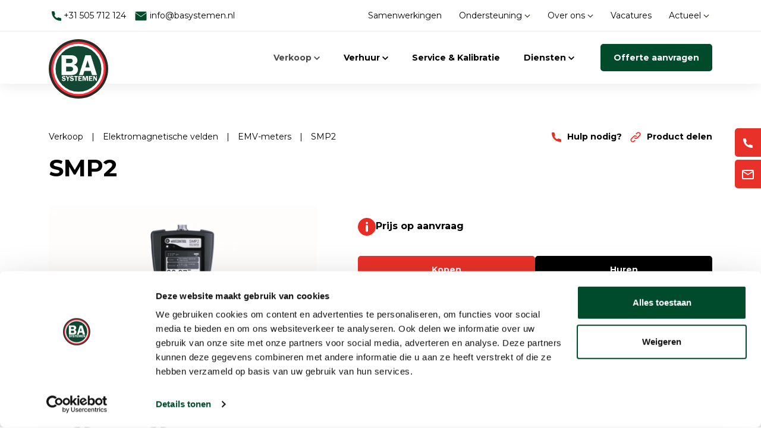

--- FILE ---
content_type: text/html; charset=utf-8
request_url: https://www.basystemen.nl/verkoop/elektromagnetische-velden/emv-meters/smp2/
body_size: 150618
content:

<!DOCTYPE html>
<html lang="nl">
<head>
    

            <!-- Google Tag Manager -->
        <script>
            (function (w, d, s, l, i) {
                    w[l] = w[l] || []; w[l].push({
                        'gtm.start':
                    new Date().getTime(), event: 'gtm.js'
                }); var f = d.getElementsByTagName(s)[0],
                    j = d.createElement(s), dl = l != 'dataLayer' ? '&l=' + l : ''; j.async = true; j.src =
                        'https://www.googletagmanager.com/gtm.js?id=' + i + dl; f.parentNode.insertBefore(j, f);
            })(window, document, 'script', 'dataLayer', 'GTM-5HXXMJJ');
        </script>
        <!-- End Google Tag Manager -->


        <title>Wavecontrol SMP2 | EMF Meter bij BaSystemen | BaSystemen</title>
        <meta name="description" content="Wavecontrol SMP2 EMF Meter bij BaSystemen  is niet meer in productie en is opgevolgd door de SPM3. Bekijk de SMP3 op onze website." />
        <link rel="canonical" href="https://www.basystemen.nl/verkoop/elektromagnetische-velden/emv-meters/smp2" />
    
            <meta property="og:image" content="https://www.basystemen.nl/media/baghjd4d/basystemen-wavecontrol-wavecontrol-smp2-afbeeldingen-front-zwart-wit.png?mode=crop&amp;width=600&amp;height=400" />
            <meta property="og:image:width" content="600" />
            <meta property="og:image:height" content="400" />
        <meta property="fb:app_id" content="281944493092514" />
        <meta property="og:title" content="Wavecontrol SMP2 | EMF Meter bij BaSystemen | BaSystemen" />
        <meta property="og:description" content="Wavecontrol SMP2 EMF Meter bij BaSystemen  is niet meer in productie en is opgevolgd door de SPM3. Bekijk de SMP3 op onze website." />
        <meta property="og:type" content="website" />
        <meta property="og:url" content="https://www.basystemen.nl/verkoop/elektromagnetische-velden/emv-meters/smp2/" />
    
    <meta http-equiv="Content-Type" content="text/html; charset=utf-8" />
    <meta name="robots" content="index, follow" />
    <meta name="viewport" content="width=device-width, initial-scale=1.0">
    <meta name="generator" content="Build with love. Powered by VrijdagOnline and Umbraco." />
    <link rel="dns-prefetch" href="//www.googletagmanager.com">
    <link rel="dns-prefetch" href="//cdnjs.cloudflare.com">
    <link rel="preconnect" href="https://fonts.gstatic.com" crossorigin/>

    
        <link rel="shortcut icon" href="/media/zgaaouvv/ba-systemen-logo.svg" type="image/svg+xml" />
        <link rel="apple-touch-icon" sizes="57x57" href="/media/zgaaouvv/ba-systemen-logo.svg?width=57&height=57">
        <link rel="apple-touch-icon" sizes="60x60" href="/media/zgaaouvv/ba-systemen-logo.svg?width=60&height=60">
        <link rel="apple-touch-icon" sizes="72x72" href="/media/zgaaouvv/ba-systemen-logo.svg?width=72&height=72">
        <link rel="apple-touch-icon" sizes="76x76" href="/media/zgaaouvv/ba-systemen-logo.svg?width=76&height=76">
        <link rel="apple-touch-icon" sizes="114x114" href="/media/zgaaouvv/ba-systemen-logo.svg?width=114&height=114">
        <link rel="apple-touch-icon" sizes="120x120" href="/media/zgaaouvv/ba-systemen-logo.svg?width=120&height=120">
        <link rel="apple-touch-icon" sizes="144x144" href="/media/zgaaouvv/ba-systemen-logo.svg?width=144&height=144">
        <link rel="apple-touch-icon" sizes="152x152" href="/media/zgaaouvv/ba-systemen-logo.svg?width=152&height=152">
        <link rel="apple-touch-icon" sizes="180x180" href="/media/zgaaouvv/ba-systemen-logo.svg?width=180&height=180">
        <link rel="icon" type="image/png" href="/media/x41h2pzz/logo-ba-systemen.png?width=16&height=16" sizes="16x16">
        <link rel="icon" type="image/png" href="/media/x41h2pzz/logo-ba-systemen.png?width=32&height=32" sizes="32x32">
        <link rel="icon" type="image/png" href="/media/x41h2pzz/logo-ba-systemen.png?width=96&height=96" sizes="96x96">
        <link rel="icon" type="image/png" href="/media/x41h2pzz/logo-ba-systemen.png?width=192&height=192" sizes="192x192">
        <meta name="msapplication-square70x70logo" content="/media/zgaaouvv/ba-systemen-logo.svg?width=70&height=70" />
        <meta name="msapplication-square150x150logo" content="/media/zgaaouvv/ba-systemen-logo.svg?width=150&height=150" />
        <meta name="msapplication-square310x310logo" content="/media/zgaaouvv/ba-systemen-logo.svg?width=310&height=310" />


    <link rel="preload" as="style" href="https://fonts.googleapis.com/css2?family=Montserrat:wght@400;700&display=swap" />
    <link rel="stylesheet" href="https://fonts.googleapis.com/css2?family=Montserrat:wght@400;700&display=swap" media="print" onload="this.media='all'" />
    <noscript>
        <link rel="stylesheet" href="https://fonts.googleapis.com/css2?family=Montserrat:wght@400;700&display=swap" />
    </noscript>

    <link href="/sb/css-bundle.css.v34f608661c5c2b1136effd41fe601aec1d3ac9d9" rel="stylesheet">
    
    
    
    <style>
        #pid-meters-store .icon-down{
            display:none;
        }
    </style>
</head>
<body>
            <!-- Google Tag Manager (noscript) -->
        <noscript>
            <iframe src="https://www.googletagmanager.com/ns.html?id=GTM-5HXXMJJ"
                    height="0" width="0" style="display:none;visibility:hidden"></iframe>
        </noscript>
        <!-- End Google Tag Manager (noscript) -->


    



<div class="contact-ons">
        <ul>
                <li>
                    <a href="tel:&#x2B;31505712124" title="&#x2B;31 505 712 124" rel="noreferrer">
                        <svg width="24" height="24" viewBox="0 0 24 24" fill="none" xmlns="http://www.w3.org/2000/svg">
                            <path d="M18.9975 20C10.4659 20.0121 3.99088 13.4595 4.00001 5.00251C4.00001 4.45023 4.44773 4 5.00001 4H7.63937C8.13494 4 8.55593 4.36413 8.6287 4.85433C8.80311 6.0292 9.14517 7.17297 9.64448 8.2507L9.74725 8.4725C9.89013 8.78091 9.79328 9.14734 9.51668 9.34487C8.6993 9.92859 8.38692 11.1036 9.0237 12.0204C9.82278 13.1708 10.8301 14.1779 11.9803 14.9766C12.897 15.6132 14.0718 15.3009 14.6555 14.4836C14.8532 14.2069 15.2198 14.11 15.5284 14.2529L15.7492 14.3552C16.827 14.8545 17.9708 15.1966 19.1458 15.371C19.636 15.4437 20 15.8647 20 16.3603V19C20 19.5523 19.5512 20 18.9989 20L18.9975 20Z" fill="white" />
                        </svg>
                    </a>
                </li>
                <li>
                    <a href="mailto:info@basystemen.nl" title="info@basystemen.nl" rel="noreferrer">
                        <svg width="24" height="24" viewBox="0 0 24 24" fill="none" xmlns="http://www.w3.org/2000/svg">
                            <path d="M22 6C22 4.9 21.1 4 20 4H4C2.9 4 2 4.9 2 6V18C2 19.1 2.9 20 4 20H20C21.1 20 22 19.1 22 18V6ZM20 6L12 11L4 6H20ZM20 18H4V8L12 13L20 8V18Z" fill="white" />
                        </svg>
                    </a>
                </li>
        </ul>
</div>

<div class="topbar">
    <div class="container">
        <div class="row topbar__inner">
            <div class="col-auto topbar__inner--contact">
                    <ul>
                            <li>
                                <a href="tel:&#x2B;31505712124" title="Bel ons!" rel="noreferrer">
                                    <svg width="16" height="16" viewBox="0 0 16 16" fill="none" xmlns="http://www.w3.org/2000/svg">
                                        <path d="M14.9975 16C6.46587 16.0121 -0.00911762 9.4595 9.63742e-06 1.00251C9.63742e-06 0.450225 0.447725 0 1.00001 0H3.63937C4.13494 0 4.55593 0.364129 4.6287 0.854329C4.80311 2.0292 5.14517 3.17297 5.64448 4.2507L5.74725 4.4725C5.89013 4.78091 5.79328 5.14734 5.51668 5.34487C4.6993 5.92859 4.38692 7.10355 5.0237 8.02036C5.82278 9.17084 6.83005 10.1779 7.98027 10.9766C8.89702 11.6132 10.0718 11.3009 10.6555 10.4836C10.8532 10.2069 11.2198 10.11 11.5284 10.2529L11.7492 10.3552C12.827 10.8545 13.9708 11.1966 15.1458 11.371C15.636 11.4437 16 11.8647 16 12.3603V15C16 15.5523 15.5512 16 14.9989 16L14.9975 16Z" fill="#004A28" />
                                    </svg>
                                    &#x2B;31 505 712 124
                                </a>
                            </li>
                            <li>
                                <a href="mailto:info@basystemen.nl" title="Mail ons!" rel="noreferrer">
                                    <svg width="22" height="18" viewBox="0 0 22 18" fill="none" xmlns="http://www.w3.org/2000/svg">
                                        <path d="M3 1H19C20.1 1 21 1.9 21 3V15C21 16.1 20.1 17 19 17H3C1.9 17 1 16.1 1 15V3C1 1.9 1.9 1 3 1Z" fill="#004A28" stroke="white" stroke-linecap="round" stroke-linejoin="round" />
                                        <path d="M21 3L11 10L1 3" fill="#004A28" />
                                        <path d="M21 3L11 10L1 3" stroke="white" stroke-linecap="round" stroke-linejoin="round" />
                                    </svg>
                                    info@basystemen.nl
                                </a>
                            </li>
                    </ul>
            </div>
            <div class="col-auto topbar__inner--menu">
                    <ul>
                                <li>
                                        <a href="/samenwerkingen/" title="Samenwerkingen" rel="noreferrer">
                                        Samenwerkingen
                                    </a>
                                </li>
                                <li class="has-dropdown regular">
                                    <a href="/ondersteuning/">
                                        Ondersteuning
                                        <svg width="12" height="7" viewBox="0 0 12 7" fill="none" xmlns="http://www.w3.org/2000/svg">
                                            <path d="M0.697266 1.29063L6.00039 6.59375L11.3035 1.29063L10.4198 0.406251L6.00039 4.82625L1.58102 0.406251L0.697266 1.29063Z" fill="#1E1903" />
                                        </svg>
                                    </a>


                                    <ul class="dropdown-menu" style="opacity: 0; pointer-events: none;">
                                            <li>
                                                <a href="/ondersteuning/veelgestelde-vragen/">Veelgestelde vragen</a>
                                            </li>
                                                <li>
                                                    <a href="/verkoop/software/">Software</a>
                                                </li>
                                                <li>
                                                    <a href="/verkoop/snelstart-handleidingen/">Snelstart handleidingen</a>
                                                </li>
                                                <li>
                                                    <a href="/verkoop/handleidingen/">Handleidingen</a>
                                                </li>
                                    </ul>

                                </li>
                                <li class="has-dropdown regular">
                                    <a href="/over-ons/">
                                        Over ons
                                        <svg width="12" height="7" viewBox="0 0 12 7" fill="none" xmlns="http://www.w3.org/2000/svg">
                                            <path d="M0.697266 1.29063L6.00039 6.59375L11.3035 1.29063L10.4198 0.406251L6.00039 4.82625L1.58102 0.406251L0.697266 1.29063Z" fill="#1E1903" />
                                        </svg>
                                    </a>


                                    <ul class="dropdown-menu" style="opacity: 0; pointer-events: none;">
                                            <li>
                                                <a href="/over-ons/over-basystemen/">Over BaSystemen</a>
                                            </li>
                                            <li>
                                                <a href="/over-ons/missie-en-visie/">Missie en visie</a>
                                            </li>
                                            <li>
                                                <a href="/over-ons/onze-mensen/">Onze mensen</a>
                                            </li>
                                            <li>
                                                <a href="/over-ons/adres-en-route/">Adres en route</a>
                                            </li>
                                            <li>
                                                <a href="/over-ons/privacy/">Privacy</a>
                                            </li>
                                    </ul>

                                </li>
                                <li>
                                        <a href="/vacatures/" title="Vacatures" rel="noreferrer">
                                        Vacatures
                                    </a>
                                </li>
                                <li class="has-dropdown regular">
                                    <a href="/actueel/">
                                        Actueel
                                        <svg width="12" height="7" viewBox="0 0 12 7" fill="none" xmlns="http://www.w3.org/2000/svg">
                                            <path d="M0.697266 1.29063L6.00039 6.59375L11.3035 1.29063L10.4198 0.406251L6.00039 4.82625L1.58102 0.406251L0.697266 1.29063Z" fill="#1E1903" />
                                        </svg>
                                    </a>


                                    <ul class="dropdown-menu" style="opacity: 0; pointer-events: none;">
                                            <li>
                                                <a href="/actueel/blogs/">Blogs</a>
                                            </li>
                                            <li>
                                                <a href="/actueel/nieuws/">Nieuws</a>
                                            </li>
                                            <li>
                                                <a href="/actueel/trainingen-en-cursussen/">Trainingen en cursussen</a>
                                            </li>
                                    </ul>

                                </li>
                    </ul>
            </div>
        </div>
    </div>
</div>



<div class="menu">
    <div class="container">
        <div class="row menu__inner">
            <div class="col-auto menu__inner--logo">
                
        <a href="/" title="BaSystemen">
            <img src="/media/zgaaouvv/ba-systemen-logo.svg" alt="BaSystemen" width="200" height="56" />
        </a>

            </div>
            <div class="col-auto menu__inner--menu">
                

<style>
    .pid-meters-store svg {
        display: none;
    }
</style>

<ul>
                <li class="has-dropdown mega active">
                    <a href="/verkoop/" id="verkoop-store">
                        Verkoop
                        <svg class="icon-down" data-name="Layer 1" xmlns="http://www.w3.org/2000/svg" viewBox="0 0 12 7.41"><path d="M7.41,8.59,12,13.17l4.59-4.58L18,10l-6,6L6,10Z" transform="translate(-6 -8.59)" /></svg>
                    </a>
                    <button class="dropdown-toggle" role="button" id="navbarDropdown-bbcdcedabdda" data-bs-toggle="dropdown" aria-expanded="false" aria-label="Menu">
                        <svg class="icon-down" data-name="Layer 1" xmlns="http://www.w3.org/2000/svg" viewBox="0 0 12 7.41"><path d="M7.41,8.59,12,13.17l4.59-4.58L18,10l-6,6L6,10Z" transform="translate(-6 -8.59)" /></svg>
                    </button>
                    <div class="mega-menu" id="verkoop" style="opacity: 0; pointer-events: none;">
                        <div class="mega-watcher">
                            <div class="umb-block-list">

    <div class=" " >
        <div class="container-fluid">
            <div class="row">
                <div class="col-md-3">
                    <div class="wrapper">


<h2>Verkoop</h2>
<p>Bekijk in dit menu een greep van de apparatuur die u bij BaSystemen kunt aanschaffen. Kijkt u liever samen met ons, of ontvangt u graag advies? Onze mensen staan u maar al te graag te woord! </p>
        <div class="button">
            <a href="/ik-wil-advies/" title="Ik wil advies">
                Ik wil advies
            </a>
        </div>
                    </div>
                </div>
                <div class="col-md-3">
                    <div class="wrapper">


<style>
    .pid-meter-class::after{
        display:none;
    }
</style>

        <div class="hoofdcategorie">
            <a href="/verkoop/alleen-werken/" title="Alleen werken" rel="noreferrer">
                <h3>Alleen werken</h3>
            </a>
                <ul>
                        <li>
                            <a class="man-down-systeem-class" href="/verkoop/alleen-werken/man-down-systeem/" title="Man Down Systeem" rel="noreferrer" class="subcategorie">
                                Man Down Systeem
                            </a>
                        </li>
                        <li>
                            <a class="toebehoren-class" href="/verkoop/alleen-werken/toebehoren/" title="Toebehoren" rel="noreferrer" class="subcategorie">
                                Toebehoren
                            </a>
                        </li>
                </ul>
        </div>


<style>
    .pid-meter-class::after{
        display:none;
    }
</style>

        <div class="hoofdcategorie">
            <a href="/verkoop/elektromagnetische-velden/" title="Elektromagnetische velden" rel="noreferrer">
                <h3>Elektromagnetische velden</h3>
            </a>
                <ul>
                        <li>
                            <a class="emv-meters-class" href="/verkoop/elektromagnetische-velden/emv-meters/" title="EMV-meters" rel="noreferrer" class="subcategorie">
                                EMV-meters
                            </a>
                        </li>
                        <li>
                            <a class="field-probes-class" href="/verkoop/elektromagnetische-velden/field-probes/" title="Field Probes" rel="noreferrer" class="subcategorie">
                                Field Probes
                            </a>
                        </li>
                        <li>
                            <a class="persoonlijke-emv-meters-class" href="/verkoop/elektromagnetische-velden/persoonlijke-emv-meters/" title="Persoonlijke EMV-meters" rel="noreferrer" class="subcategorie">
                                Persoonlijke EMV-meters
                            </a>
                        </li>
                        <li>
                            <a class="toebehoren-class" href="/verkoop/elektromagnetische-velden/toebehoren/" title="Toebehoren" rel="noreferrer" class="subcategorie">
                                Toebehoren
                            </a>
                        </li>
                </ul>
        </div>


<style>
    .pid-meter-class::after{
        display:none;
    }
</style>

        <div class="hoofdcategorie">
            <a href="/verkoop/face-fit-testing/" title="Face Fit Testing" rel="noreferrer">
                <h3>Face Fit Testing</h3>
            </a>
        </div>


<style>
    .pid-meter-class::after{
        display:none;
    }
</style>

        <div class="hoofdcategorie">
            <a href="/verkoop/geluid/" title="Geluid" rel="noreferrer">
                <h3>Geluid</h3>
            </a>
                <ul>
                        <li>
                            <a class="geluidsmeters-class" href="/verkoop/geluid/geluidsmeters/" title="Geluidsmeters" rel="noreferrer" class="subcategorie">
                                Geluidsmeters
                            </a>
                        </li>
                        <li>
                            <a class="geluidsdosismeters-class" href="/verkoop/geluid/geluidsdosismeters/" title="Geluidsdosismeters" rel="noreferrer" class="subcategorie">
                                Geluidsdosismeters
                            </a>
                        </li>
                        <li>
                            <a class="geluidsmonitoringstations-class" href="/verkoop/geluid/geluidsmonitoringstations/" title="Geluidsmonitoringstations" rel="noreferrer" class="subcategorie">
                                Geluidsmonitoringstations
                            </a>
                        </li>
                        <li>
                            <a class="geluidsbronnen-class" href="/verkoop/geluid/geluidsbronnen/" title="Geluidsbronnen" rel="noreferrer" class="subcategorie">
                                Geluidsbronnen
                            </a>
                        </li>
                        <li>
                            <a class="akoestische-camera&#x27;s-class" href="/verkoop/geluid/akoestische-cameras/" title="Akoestische camera&#x27;s" rel="noreferrer" class="subcategorie">
                                Akoestische camera&#x27;s
                            </a>
                        </li>
                        <li>
                            <a class="accessoires-class" href="/verkoop/geluid/accessoires/" title="Accessoires" rel="noreferrer" class="subcategorie">
                                Accessoires
                            </a>
                        </li>
                </ul>
        </div>


<style>
    .pid-meter-class::after{
        display:none;
    }
</style>

        <div class="hoofdcategorie">
            <a href="/verkoop/multi-parameter-wearables/" title="Multi-parameter wearables" rel="noreferrer">
                <h3>Multi-parameter wearables</h3>
            </a>
        </div>
                    </div>
                </div>
                <div class="col-md-3">
                    <div class="wrapper">


<style>
    .pid-meter-class::after{
        display:none;
    }
</style>

        <div class="hoofdcategorie">
            <a href="/verkoop/trilling/" title="Trilling" rel="noreferrer">
                <h3>Trilling</h3>
            </a>
                <ul>
                        <li>
                            <a class="trillingsmeters-class" href="/verkoop/trilling/trillingsmeters/" title="Trillingsmeters" rel="noreferrer" class="subcategorie">
                                Trillingsmeters
                            </a>
                        </li>
                        <li>
                            <a class="toebehoren-class" href="/verkoop/trilling/toebehoren/" title="Toebehoren" rel="noreferrer" class="subcategorie">
                                Toebehoren
                            </a>
                        </li>
                </ul>
        </div>


<style>
    .pid-meter-class::after{
        display:none;
    }
</style>

        <div class="hoofdcategorie">
            <a href="/verkoop/gasdetectie/" title="Gasdetectie" rel="noreferrer">
                <h3>Gasdetectie</h3>
            </a>
                <ul>
                        <li>
                            <a class="accessoires-class" href="/verkoop/gasdetectie/accessoires/" title="Accessoires" rel="noreferrer" class="subcategorie">
                                Accessoires
                            </a>
                        </li>
                        <li>
                            <a class="enkelvoudige-gasdetectie-class" href="/verkoop/gasdetectie/enkelvoudige-gasdetectie/" title="Enkelvoudige gasdetectie" rel="noreferrer" class="subcategorie">
                                Enkelvoudige gasdetectie
                            </a>
                        </li>
                        <li>
                            <a class="meervoudige-gasdetectie-class" href="/verkoop/gasdetectie/meervoudige-gasdetectie/" title="Meervoudige gasdetectie" rel="noreferrer" class="subcategorie">
                                Meervoudige gasdetectie
                            </a>
                        </li>
                        <li>
                            <a class="verplaatsbare-gasdetectie-class" href="/verkoop/gasdetectie/verplaatsbare-gasdetectie/" title="Verplaatsbare gasdetectie" rel="noreferrer" class="subcategorie">
                                Verplaatsbare gasdetectie
                            </a>
                        </li>
                        <li>
                            <a class="pid-meter-class" href="/verkoop/gasdetectie/pid-meter/" title="PID-meter" rel="noreferrer" class="subcategorie">
                                PID-meter
                            </a>
                        </li>
                        <li>
                            <a class="gaslekdetectie-class" href="/verkoop/gasdetectie/gaslekdetectie/" title="Gaslekdetectie" rel="noreferrer" class="subcategorie">
                                Gaslekdetectie
                            </a>
                        </li>
                        <li>
                            <a class="vast-opgestelde-gasdetectie-class" href="/verkoop/gasdetectie/vast-opgestelde-gasdetectie/" title="Vast opgestelde gasdetectie" rel="noreferrer" class="subcategorie">
                                Vast opgestelde gasdetectie
                            </a>
                        </li>
                        <li>
                            <a class="speciale-gasdetectie-class" href="/verkoop/gasdetectie/speciale-gasdetectie/" title="Speciale gasdetectie" rel="noreferrer" class="subcategorie">
                                Speciale gasdetectie
                            </a>
                        </li>
                        <li>
                            <a class="draadloze-gasdetectie-class" href="/verkoop/gasdetectie/draadloze-gasdetectie/" title="Draadloze gasdetectie" rel="noreferrer" class="subcategorie">
                                Draadloze gasdetectie
                            </a>
                        </li>
                </ul>
        </div>


<style>
    .pid-meter-class::after{
        display:none;
    }
</style>

        <div class="hoofdcategorie">
            <a href="/verkoop/klimaat/" title="Klimaat" rel="noreferrer">
                <h3>Klimaat</h3>
            </a>
                <ul>
                        <li>
                            <a class="binnenklimaatmeter-class" href="/verkoop/klimaat/binnenklimaatmeter/" title="Binnenklimaatmeter" rel="noreferrer" class="subcategorie">
                                Binnenklimaatmeter
                            </a>
                        </li>
                        <li>
                            <a class="hittestressmeter-class" href="/verkoop/klimaat/hittestressmeter/" title="Hittestressmeter" rel="noreferrer" class="subcategorie">
                                Hittestressmeter
                            </a>
                        </li>
                </ul>
        </div>


<style>
    .pid-meter-class::after{
        display:none;
    }
</style>

        <div class="hoofdcategorie">
            <a href="/verkoop/tsi-omnitrak/" title="TSI OmniTrak&#x2122;" rel="noreferrer">
                <h3>TSI OmniTrak&#x2122;</h3>
            </a>
        </div>
                    </div>
                </div>
                <div class="col-md-3">
                    <div class="wrapper">


<style>
    .pid-meter-class::after{
        display:none;
    }
</style>

        <div class="hoofdcategorie">
            <a href="/verkoop/overige-apparatuur/" title="Overige apparatuur" rel="noreferrer">
                <h3>Overige apparatuur</h3>
            </a>
                <ul>
                        <li>
                            <a class="bodemvochtmeter-class" href="/verkoop/overige-apparatuur/bodemvochtmeter/" title="Bodemvochtmeter" rel="noreferrer" class="subcategorie">
                                Bodemvochtmeter
                            </a>
                        </li>
                        <li>
                            <a class="lichtmeter-class" href="/verkoop/overige-apparatuur/lichtmeter/" title="Lichtmeter" rel="noreferrer" class="subcategorie">
                                Lichtmeter
                            </a>
                        </li>
                        <li>
                            <a class="regenmonitoring-class" href="/verkoop/overige-apparatuur/regenmonitoring/" title="Regenmonitoring" rel="noreferrer" class="subcategorie">
                                Regenmonitoring
                            </a>
                        </li>
                        <li>
                            <a class="gateways-class" href="/verkoop/overige-apparatuur/gateways/" title="Gateways" rel="noreferrer" class="subcategorie">
                                Gateways
                            </a>
                        </li>
                </ul>
        </div>


<style>
    .pid-meter-class::after{
        display:none;
    }
</style>

        <div class="hoofdcategorie">
            <a href="/verkoop/stof/" title="Stof" rel="noreferrer">
                <h3>Stof</h3>
            </a>
                <ul>
                        <li>
                            <a class="handheld-stofmeters-class" href="/verkoop/stof/handheld-stofmeters/" title="Handheld stofmeters" rel="noreferrer" class="subcategorie">
                                Handheld stofmeters
                            </a>
                        </li>
                        <li>
                            <a class="stationaire-stofmeters-class" href="/verkoop/stof/stationaire-stofmeters/" title="Stationaire stofmeters" rel="noreferrer" class="subcategorie">
                                Stationaire stofmeters
                            </a>
                        </li>
                        <li>
                            <a class="verplaatsbare-stofmeters-class" href="/verkoop/stof/verplaatsbare-stofmeters/" title="Verplaatsbare stofmeters" rel="noreferrer" class="subcategorie">
                                Verplaatsbare stofmeters
                            </a>
                        </li>
                        <li>
                            <a class="ultrafijnstofmeters-class" href="/verkoop/stof/ultrafijnstofmeters/" title="Ultrafijnstofmeters" rel="noreferrer" class="subcategorie">
                                Ultrafijnstofmeters
                            </a>
                        </li>
                        <li>
                            <a class="stofmonitoring-class" href="/verkoop/stof/stofmonitoring/" title="Stofmonitoring" rel="noreferrer" class="subcategorie">
                                Stofmonitoring
                            </a>
                        </li>
                </ul>
        </div>


<style>
    .pid-meter-class::after{
        display:none;
    }
</style>

        <div class="hoofdcategorie">
            <a href="/verkoop/luchtbemonstering/" title="Luchtbemonstering" rel="noreferrer">
                <h3>Luchtbemonstering</h3>
            </a>
                <ul>
                        <li>
                            <a class="filters-en-adsorptiebuizen-class" href="/verkoop/luchtbemonstering/filters-en-adsorptiebuizen/" title="Filters en adsorptiebuizen" rel="noreferrer" class="subcategorie">
                                Filters en adsorptiebuizen
                            </a>
                        </li>
                        <li>
                            <a class="asbest-class" href="/verkoop/luchtbemonstering/asbest/" title="Asbest" rel="noreferrer" class="subcategorie">
                                Asbest
                            </a>
                        </li>
                        <li>
                            <a class="flowkalibratie-class" href="/verkoop/luchtbemonstering/flowkalibratie/" title="Flowkalibratie" rel="noreferrer" class="subcategorie">
                                Flowkalibratie
                            </a>
                        </li>
                        <li>
                            <a class="luchtbemonsteringspomp-class" href="/verkoop/luchtbemonstering/luchtbemonsteringspomp/" title="Luchtbemonsteringspomp" rel="noreferrer" class="subcategorie">
                                Luchtbemonsteringspomp
                            </a>
                        </li>
                        <li>
                            <a class="luchtmonsternamezakken-class" href="/verkoop/luchtbemonstering/luchtmonsternamezakken/" title="Luchtmonsternamezakken" rel="noreferrer" class="subcategorie">
                                Luchtmonsternamezakken
                            </a>
                        </li>
                        <li>
                            <a class="passieve-personal-samplers-class" href="/verkoop/luchtbemonstering/passieve-personal-samplers/" title="Passieve Personal Samplers" rel="noreferrer" class="subcategorie">
                                Passieve Personal Samplers
                            </a>
                        </li>
                        <li>
                            <a class="filter--en-buishouders-class" href="/verkoop/luchtbemonstering/filter-en-buishouders/" title="Filter- en buishouders" rel="noreferrer" class="subcategorie">
                                Filter- en buishouders
                            </a>
                        </li>
                </ul>
        </div>
                    </div>
                </div>
            </div>
        </div>
    </div>
</div>

                        </div>
                    </div>
                        <ul class="dropdown-menu dropdown-mobiel" aria-labelledby="navbarDropdown-bbcdcedabdda" style="opacity: 0; pointer-events: none;">
                                <li>
                                    <a href="/verkoop/alleen-werken/">Alleen werken</a>
                                        <button class="dropdown-toggle" role="button" id="" data-bs-target="#navbarDropdown-abacfdbda" data-bs-toggle="dropdown" aria-expanded="false" aria-label="Menu">
                                            <svg class="icon-down" data-name="Layer 1" xmlns="http://www.w3.org/2000/svg" viewBox="0 0 12 7.41"><path d="M7.41,8.59,12,13.17l4.59-4.58L18,10l-6,6L6,10Z" transform="translate(-6 -8.59)" /></svg>
                                        </button>
                                        <ul class="dropdown-menu dropdown-mobiel" id="navbarDropdown-abacfdbda" aria-labelledby="navbarDropdown-abacfdbda" style="opacity: 0; pointer-events: none;">
                                                <li >
                                                    <a href="/verkoop/alleen-werken/man-down-systeem/">Man Down Systeem</a>
                                                </li>
                                                <li >
                                                    <a href="/verkoop/alleen-werken/toebehoren/">Toebehoren</a>
                                                </li>
                                        </ul>
                                </li>
                                <li class="active">
                                    <a href="/verkoop/elektromagnetische-velden/">Elektromagnetische velden</a>
                                        <button class="dropdown-toggle" role="button" id="" data-bs-target="#navbarDropdown-fedcebaacdfde" data-bs-toggle="dropdown" aria-expanded="false" aria-label="Menu">
                                            <svg class="icon-down" data-name="Layer 1" xmlns="http://www.w3.org/2000/svg" viewBox="0 0 12 7.41"><path d="M7.41,8.59,12,13.17l4.59-4.58L18,10l-6,6L6,10Z" transform="translate(-6 -8.59)" /></svg>
                                        </button>
                                        <ul class="dropdown-menu dropdown-mobiel" id="navbarDropdown-fedcebaacdfde" aria-labelledby="navbarDropdown-fedcebaacdfde" style="opacity: 0; pointer-events: none;">
                                                <li  class=active>
                                                    <a href="/verkoop/elektromagnetische-velden/emv-meters/">EMV-meters</a>
                                                </li>
                                                <li >
                                                    <a href="/verkoop/elektromagnetische-velden/field-probes/">Field Probes</a>
                                                </li>
                                                <li >
                                                    <a href="/verkoop/elektromagnetische-velden/persoonlijke-emv-meters/">Persoonlijke EMV-meters</a>
                                                </li>
                                                <li >
                                                    <a href="/verkoop/elektromagnetische-velden/toebehoren/">Toebehoren</a>
                                                </li>
                                        </ul>
                                </li>
                                <li>
                                    <a href="/verkoop/face-fit-testing/">Face Fit Testing</a>
                                        <button class="dropdown-toggle" role="button" id="" data-bs-target="#navbarDropdown-defdaa" data-bs-toggle="dropdown" aria-expanded="false" aria-label="Menu">
                                            <svg class="icon-down" data-name="Layer 1" xmlns="http://www.w3.org/2000/svg" viewBox="0 0 12 7.41"><path d="M7.41,8.59,12,13.17l4.59-4.58L18,10l-6,6L6,10Z" transform="translate(-6 -8.59)" /></svg>
                                        </button>
                                        <ul class="dropdown-menu dropdown-mobiel" id="navbarDropdown-defdaa" aria-labelledby="navbarDropdown-defdaa" style="opacity: 0; pointer-events: none;">
                                                <li >
                                                    <a href="/verkoop/face-fit-testing/accufit-9000-face-fit-tester/">AccuFIT 9000&#xAE; Face Fit Tester</a>
                                                </li>
                                                <li >
                                                    <a href="/verkoop/face-fit-testing/accufit-9000-pro-face-fit-tester/">AccuFIT 9000&#xAE; PRO Face Fit Tester</a>
                                                </li>
                                                <li >
                                                    <a href="/verkoop/face-fit-testing/accupunch/">ACCUPUNCH&#x2122;</a>
                                                </li>
                                                <li >
                                                    <a href="/verkoop/face-fit-testing/accupack/">AccuPACK&#x2122;</a>
                                                </li>
                                        </ul>
                                </li>
                                <li>
                                    <a href="/verkoop/gasdetectie/">Gasdetectie</a>
                                        <button class="dropdown-toggle" role="button" id="" data-bs-target="#navbarDropdown-bdddfbdabcc" data-bs-toggle="dropdown" aria-expanded="false" aria-label="Menu">
                                            <svg class="icon-down" data-name="Layer 1" xmlns="http://www.w3.org/2000/svg" viewBox="0 0 12 7.41"><path d="M7.41,8.59,12,13.17l4.59-4.58L18,10l-6,6L6,10Z" transform="translate(-6 -8.59)" /></svg>
                                        </button>
                                        <ul class="dropdown-menu dropdown-mobiel" id="navbarDropdown-bdddfbdabcc" aria-labelledby="navbarDropdown-bdddfbdabcc" style="opacity: 0; pointer-events: none;">
                                                <li >
                                                    <a href="/verkoop/gasdetectie/accessoires/">Accessoires</a>
                                                </li>
                                                <li >
                                                    <a href="/verkoop/gasdetectie/enkelvoudige-gasdetectie/">Enkelvoudige gasdetectie</a>
                                                </li>
                                                <li >
                                                    <a href="/verkoop/gasdetectie/meervoudige-gasdetectie/">Meervoudige gasdetectie</a>
                                                </li>
                                                <li >
                                                    <a href="/verkoop/gasdetectie/verplaatsbare-gasdetectie/">Verplaatsbare gasdetectie</a>
                                                </li>
                                                <li >
                                                    <a href="/verkoop/gasdetectie/pid-meter/">PID-meter</a>
                                                </li>
                                                <li >
                                                    <a href="/verkoop/gasdetectie/gaslekdetectie/">Gaslekdetectie</a>
                                                </li>
                                                <li >
                                                    <a href="/verkoop/gasdetectie/vast-opgestelde-gasdetectie/">Vast opgestelde gasdetectie</a>
                                                </li>
                                                <li >
                                                    <a href="/verkoop/gasdetectie/speciale-gasdetectie/">Speciale gasdetectie</a>
                                                </li>
                                                <li >
                                                    <a href="/verkoop/gasdetectie/draadloze-gasdetectie/">Draadloze gasdetectie</a>
                                                </li>
                                        </ul>
                                </li>
                                <li>
                                    <a href="/verkoop/geluid/">Geluid</a>
                                        <button class="dropdown-toggle" role="button" id="" data-bs-target="#navbarDropdown-dedeaf" data-bs-toggle="dropdown" aria-expanded="false" aria-label="Menu">
                                            <svg class="icon-down" data-name="Layer 1" xmlns="http://www.w3.org/2000/svg" viewBox="0 0 12 7.41"><path d="M7.41,8.59,12,13.17l4.59-4.58L18,10l-6,6L6,10Z" transform="translate(-6 -8.59)" /></svg>
                                        </button>
                                        <ul class="dropdown-menu dropdown-mobiel" id="navbarDropdown-dedeaf" aria-labelledby="navbarDropdown-dedeaf" style="opacity: 0; pointer-events: none;">
                                                <li >
                                                    <a href="/verkoop/geluid/geluidsmeters/">Geluidsmeters</a>
                                                </li>
                                                <li >
                                                    <a href="/verkoop/geluid/geluidsdosismeters/">Geluidsdosismeters</a>
                                                </li>
                                                <li >
                                                    <a href="/verkoop/geluid/geluidsmonitoringstations/">Geluidsmonitoringstations</a>
                                                </li>
                                                <li >
                                                    <a href="/verkoop/geluid/geluidsbronnen/">Geluidsbronnen</a>
                                                </li>
                                                <li >
                                                    <a href="/verkoop/geluid/akoestische-cameras/">Akoestische camera&#x27;s</a>
                                                </li>
                                                <li >
                                                    <a href="/verkoop/geluid/accessoires/">Accessoires</a>
                                                </li>
                                        </ul>
                                </li>
                                <li>
                                    <a href="/verkoop/klimaat/">Klimaat</a>
                                        <button class="dropdown-toggle" role="button" id="" data-bs-target="#navbarDropdown-ceaccbfcaffe" data-bs-toggle="dropdown" aria-expanded="false" aria-label="Menu">
                                            <svg class="icon-down" data-name="Layer 1" xmlns="http://www.w3.org/2000/svg" viewBox="0 0 12 7.41"><path d="M7.41,8.59,12,13.17l4.59-4.58L18,10l-6,6L6,10Z" transform="translate(-6 -8.59)" /></svg>
                                        </button>
                                        <ul class="dropdown-menu dropdown-mobiel" id="navbarDropdown-ceaccbfcaffe" aria-labelledby="navbarDropdown-ceaccbfcaffe" style="opacity: 0; pointer-events: none;">
                                                <li >
                                                    <a href="/verkoop/klimaat/binnenklimaatmeter/">Binnenklimaatmeter</a>
                                                </li>
                                                <li >
                                                    <a href="/verkoop/klimaat/hittestressmeter/">Hittestressmeter</a>
                                                </li>
                                        </ul>
                                </li>
                                <li>
                                    <a href="/verkoop/luchtbemonstering/">Luchtbemonstering</a>
                                        <button class="dropdown-toggle" role="button" id="" data-bs-target="#navbarDropdown-bbdbecefddaed" data-bs-toggle="dropdown" aria-expanded="false" aria-label="Menu">
                                            <svg class="icon-down" data-name="Layer 1" xmlns="http://www.w3.org/2000/svg" viewBox="0 0 12 7.41"><path d="M7.41,8.59,12,13.17l4.59-4.58L18,10l-6,6L6,10Z" transform="translate(-6 -8.59)" /></svg>
                                        </button>
                                        <ul class="dropdown-menu dropdown-mobiel" id="navbarDropdown-bbdbecefddaed" aria-labelledby="navbarDropdown-bbdbecefddaed" style="opacity: 0; pointer-events: none;">
                                                <li >
                                                    <a href="/verkoop/luchtbemonstering/filters-en-adsorptiebuizen/">Filters en adsorptiebuizen</a>
                                                </li>
                                                <li >
                                                    <a href="/verkoop/luchtbemonstering/asbest/">Asbest</a>
                                                </li>
                                                <li >
                                                    <a href="/verkoop/luchtbemonstering/flowkalibratie/">Flowkalibratie</a>
                                                </li>
                                                <li >
                                                    <a href="/verkoop/luchtbemonstering/luchtbemonsteringspomp/">Luchtbemonsteringspomp</a>
                                                </li>
                                                <li >
                                                    <a href="/verkoop/luchtbemonstering/luchtmonsternamezakken/">Luchtmonsternamezakken</a>
                                                </li>
                                                <li >
                                                    <a href="/verkoop/luchtbemonstering/passieve-personal-samplers/">Passieve Personal Samplers</a>
                                                </li>
                                                <li >
                                                    <a href="/verkoop/luchtbemonstering/filter-en-buishouders/">Filter- en buishouders</a>
                                                </li>
                                        </ul>
                                </li>
                                <li>
                                    <a href="/verkoop/stof/">Stof</a>
                                        <button class="dropdown-toggle" role="button" id="" data-bs-target="#navbarDropdown-fbffbaddbf" data-bs-toggle="dropdown" aria-expanded="false" aria-label="Menu">
                                            <svg class="icon-down" data-name="Layer 1" xmlns="http://www.w3.org/2000/svg" viewBox="0 0 12 7.41"><path d="M7.41,8.59,12,13.17l4.59-4.58L18,10l-6,6L6,10Z" transform="translate(-6 -8.59)" /></svg>
                                        </button>
                                        <ul class="dropdown-menu dropdown-mobiel" id="navbarDropdown-fbffbaddbf" aria-labelledby="navbarDropdown-fbffbaddbf" style="opacity: 0; pointer-events: none;">
                                                <li >
                                                    <a href="/verkoop/stof/handheld-stofmeters/">Handheld stofmeters</a>
                                                </li>
                                                <li >
                                                    <a href="/verkoop/stof/stationaire-stofmeters/">Stationaire stofmeters</a>
                                                </li>
                                                <li >
                                                    <a href="/verkoop/stof/verplaatsbare-stofmeters/">Verplaatsbare stofmeters</a>
                                                </li>
                                                <li >
                                                    <a href="/verkoop/stof/ultrafijnstofmeters/">Ultrafijnstofmeters</a>
                                                </li>
                                                <li >
                                                    <a href="/verkoop/stof/stofmonitoring/">Stofmonitoring</a>
                                                </li>
                                        </ul>
                                </li>
                                <li>
                                    <a href="/verkoop/trilling/">Trilling</a>
                                        <button class="dropdown-toggle" role="button" id="" data-bs-target="#navbarDropdown-faafffbad" data-bs-toggle="dropdown" aria-expanded="false" aria-label="Menu">
                                            <svg class="icon-down" data-name="Layer 1" xmlns="http://www.w3.org/2000/svg" viewBox="0 0 12 7.41"><path d="M7.41,8.59,12,13.17l4.59-4.58L18,10l-6,6L6,10Z" transform="translate(-6 -8.59)" /></svg>
                                        </button>
                                        <ul class="dropdown-menu dropdown-mobiel" id="navbarDropdown-faafffbad" aria-labelledby="navbarDropdown-faafffbad" style="opacity: 0; pointer-events: none;">
                                                <li >
                                                    <a href="/verkoop/trilling/trillingsmeters/">Trillingsmeters</a>
                                                </li>
                                                <li >
                                                    <a href="/verkoop/trilling/toebehoren/">Toebehoren</a>
                                                </li>
                                        </ul>
                                </li>
                                <li>
                                    <a href="/verkoop/tsi-omnitrak/">TSI OmniTrak&#x2122;</a>
                                        <button class="dropdown-toggle" role="button" id="" data-bs-target="#navbarDropdown-ededfaaccdef" data-bs-toggle="dropdown" aria-expanded="false" aria-label="Menu">
                                            <svg class="icon-down" data-name="Layer 1" xmlns="http://www.w3.org/2000/svg" viewBox="0 0 12 7.41"><path d="M7.41,8.59,12,13.17l4.59-4.58L18,10l-6,6L6,10Z" transform="translate(-6 -8.59)" /></svg>
                                        </button>
                                        <ul class="dropdown-menu dropdown-mobiel" id="navbarDropdown-ededfaaccdef" aria-labelledby="navbarDropdown-ededfaaccdef" style="opacity: 0; pointer-events: none;">
                                                <li >
                                                    <a href="/verkoop/tsi-omnitrak/omnitrak-smart-station/">OmniTrak Smart Station</a>
                                                </li>
                                                <li >
                                                    <a href="/verkoop/tsi-omnitrak/omnitrak-fijnstof-module/">OmniTrak Fijnstof Module</a>
                                                </li>
                                                <li >
                                                    <a href="/verkoop/tsi-omnitrak/omnitrak-core-module/">OmniTrak Core Module</a>
                                                </li>
                                                <li >
                                                    <a href="/verkoop/tsi-omnitrak/omnitrak-slm-module/">OmniTrak SLM Module</a>
                                                </li>
                                                <li >
                                                    <a href="/verkoop/tsi-omnitrak/omnitrak-stof-plus-pid-module/">OmniTrak Stof &#x2B; PID Module</a>
                                                </li>
                                                <li >
                                                    <a href="/verkoop/tsi-omnitrak/omnitrak-pid-ppm-module/">OmniTrak PID PPM Module</a>
                                                </li>
                                                <li >
                                                    <a href="/verkoop/tsi-omnitrak/omnitrak-hcho-module/">OmniTrak HCHO Module</a>
                                                </li>
                                                <li >
                                                    <a href="/verkoop/tsi-omnitrak/omnitrak-nh3-module/">OmniTrak NH3 Module</a>
                                                </li>
                                                <li >
                                                    <a href="/verkoop/tsi-omnitrak/omnitrak-co-module/">OmniTrak CO Module</a>
                                                </li>
                                                <li >
                                                    <a href="/verkoop/tsi-omnitrak/omnitrak-pid-ppb-module/">OmniTrak PID PPB Module</a>
                                                </li>
                                                <li >
                                                    <a href="/verkoop/tsi-omnitrak/omnitrak-ozon-module/">OmniTrak Ozon Module</a>
                                                </li>
                                                <li >
                                                    <a href="/verkoop/tsi-omnitrak/omnitrak-chloor-module/">OmniTrak Chloor Module</a>
                                                </li>
                                                <li >
                                                    <a href="/verkoop/tsi-omnitrak/tsi-link-rapportage-tool/">TSI Link Rapportage Tool</a>
                                                </li>
                                        </ul>
                                </li>
                                <li>
                                    <a href="/verkoop/overige-apparatuur/">Overige apparatuur</a>
                                        <button class="dropdown-toggle" role="button" id="" data-bs-target="#navbarDropdown-dfccfcadacdf" data-bs-toggle="dropdown" aria-expanded="false" aria-label="Menu">
                                            <svg class="icon-down" data-name="Layer 1" xmlns="http://www.w3.org/2000/svg" viewBox="0 0 12 7.41"><path d="M7.41,8.59,12,13.17l4.59-4.58L18,10l-6,6L6,10Z" transform="translate(-6 -8.59)" /></svg>
                                        </button>
                                        <ul class="dropdown-menu dropdown-mobiel" id="navbarDropdown-dfccfcadacdf" aria-labelledby="navbarDropdown-dfccfcadacdf" style="opacity: 0; pointer-events: none;">
                                                <li >
                                                    <a href="/verkoop/overige-apparatuur/bodemvochtmeter/">Bodemvochtmeter</a>
                                                </li>
                                                <li >
                                                    <a href="/verkoop/overige-apparatuur/lichtmeter/">Lichtmeter</a>
                                                </li>
                                                <li >
                                                    <a href="/verkoop/overige-apparatuur/regenmonitoring/">Regenmonitoring</a>
                                                </li>
                                                <li >
                                                    <a href="/verkoop/overige-apparatuur/gateways/">Gateways</a>
                                                </li>
                                        </ul>
                                </li>
                        </ul>
                </li>
                <li class="has-dropdown mega">
                    <a href="/verhuur/" id="verhuur-store">
                        Verhuur
                        <svg class="icon-down" data-name="Layer 1" xmlns="http://www.w3.org/2000/svg" viewBox="0 0 12 7.41"><path d="M7.41,8.59,12,13.17l4.59-4.58L18,10l-6,6L6,10Z" transform="translate(-6 -8.59)" /></svg>
                    </a>
                    <button class="dropdown-toggle" role="button" id="navbarDropdown-eeecfcbdacbe" data-bs-toggle="dropdown" aria-expanded="false" aria-label="Menu">
                        <svg class="icon-down" data-name="Layer 1" xmlns="http://www.w3.org/2000/svg" viewBox="0 0 12 7.41"><path d="M7.41,8.59,12,13.17l4.59-4.58L18,10l-6,6L6,10Z" transform="translate(-6 -8.59)" /></svg>
                    </button>
                    <div class="mega-menu" id="verhuur" style="opacity: 0; pointer-events: none;">
                        <div class="mega-watcher">
                            <div class="umb-block-list">

    <div class=" " >
        <div class="container-fluid">
            <div class="row">
                <div class="col-md-3">
                    <div class="wrapper">


<h2>Verhuur</h2>
<p>Bekijk in dit menu een greep van de apparatuur die u bij BaSystemen kunt huren. Kijkt u liever samen met ons, of ontvangt u graag advies? Onze mensen staan u maar al te graag te woord! </p>
        <div class="button">
            <a href="/ik-wil-advies/" title="Ik wil advies">
                Ik wil advies
            </a>
        </div>
                    </div>
                </div>
                <div class="col-md-3">
                    <div class="wrapper">


<style>
    .pid-meter-class::after{
        display:none;
    }
</style>

        <div class="hoofdcategorie">
            <a href="/verhuur/man-down-systemen/" title="Man-down systemen" rel="noreferrer">
                <h3>Man-down systemen</h3>
            </a>
        </div>


<style>
    .pid-meter-class::after{
        display:none;
    }
</style>

        <div class="hoofdcategorie">
            <a href="/verhuur/elektromagnetische-velden/" title="Elektromagnetische velden" rel="noreferrer">
                <h3>Elektromagnetische velden</h3>
            </a>
        </div>


<style>
    .pid-meter-class::after{
        display:none;
    }
</style>

        <div class="hoofdcategorie">
            <a href="/verhuur/face-fit-testing/" title="Face Fit Testing" rel="noreferrer">
                <h3>Face Fit Testing</h3>
            </a>
        </div>


<style>
    .pid-meter-class::after{
        display:none;
    }
</style>

        <div class="hoofdcategorie">
            <a href="/verhuur/geluid/" title="Geluid" rel="noreferrer">
                <h3>Geluid</h3>
            </a>
        </div>
                    </div>
                </div>
                <div class="col-md-3">
                    <div class="wrapper">


<style>
    .pid-meter-class::after{
        display:none;
    }
</style>

        <div class="hoofdcategorie">
            <a href="/verhuur/gasdetectie/" title="Gasdetectie" rel="noreferrer">
                <h3>Gasdetectie</h3>
            </a>
        </div>


<style>
    .pid-meter-class::after{
        display:none;
    }
</style>

        <div class="hoofdcategorie">
            <a href="/verhuur/klimaat/" title="Klimaat" rel="noreferrer">
                <h3>Klimaat</h3>
            </a>
        </div>
                    </div>
                </div>
                <div class="col-md-3">
                    <div class="wrapper">


<style>
    .pid-meter-class::after{
        display:none;
    }
</style>

        <div class="hoofdcategorie">
            <a href="/verhuur/overige-meetinstrumenten/" title="Overige meetinstrumenten" rel="noreferrer">
                <h3>Overige meetinstrumenten</h3>
            </a>
        </div>


<style>
    .pid-meter-class::after{
        display:none;
    }
</style>

        <div class="hoofdcategorie">
            <a href="/verhuur/stof/" title="Stof" rel="noreferrer">
                <h3>Stof</h3>
            </a>
        </div>


<style>
    .pid-meter-class::after{
        display:none;
    }
</style>

        <div class="hoofdcategorie">
            <a href="/verhuur/luchtbemonstering/" title="Luchtbemonstering" rel="noreferrer">
                <h3>Luchtbemonstering</h3>
            </a>
        </div>
                    </div>
                </div>
            </div>
        </div>
    </div>
</div>

                        </div>
                    </div>
                        <ul class="dropdown-menu dropdown-mobiel" aria-labelledby="navbarDropdown-eeecfcbdacbe" style="opacity: 0; pointer-events: none;">
                                <li>
                                    <a href="/verhuur/man-down-systemen/">Man-down systemen</a>
                                        <button class="dropdown-toggle" role="button" id="" data-bs-target="#navbarDropdown-faceeafecabcdb" data-bs-toggle="dropdown" aria-expanded="false" aria-label="Menu">
                                            <svg class="icon-down" data-name="Layer 1" xmlns="http://www.w3.org/2000/svg" viewBox="0 0 12 7.41"><path d="M7.41,8.59,12,13.17l4.59-4.58L18,10l-6,6L6,10Z" transform="translate(-6 -8.59)" /></svg>
                                        </button>
                                        <ul class="dropdown-menu dropdown-mobiel" id="navbarDropdown-faceeafecabcdb" aria-labelledby="navbarDropdown-faceeafecabcdb" style="opacity: 0; pointer-events: none;">
                                                <li >
                                                    <a href="/verhuur/man-down-systemen/man-down-systeem-plus-gasdetectie/">Man-Down systeem &#x2B; gasdetectie</a>
                                                </li>
                                                <li >
                                                    <a href="/verhuur/man-down-systemen/man-down-systeem-non-atex/">Man-Down systeem non-ATEX</a>
                                                </li>
                                                <li >
                                                    <a href="/verhuur/man-down-systemen/man-down-systeem-atex/">Man-Down systeem ATEX</a>
                                                </li>
                                        </ul>
                                </li>
                                <li>
                                    <a href="/verhuur/gasdetectie/">Gasdetectie</a>
                                        <button class="dropdown-toggle" role="button" id="" data-bs-target="#navbarDropdown-bebffcedaa" data-bs-toggle="dropdown" aria-expanded="false" aria-label="Menu">
                                            <svg class="icon-down" data-name="Layer 1" xmlns="http://www.w3.org/2000/svg" viewBox="0 0 12 7.41"><path d="M7.41,8.59,12,13.17l4.59-4.58L18,10l-6,6L6,10Z" transform="translate(-6 -8.59)" /></svg>
                                        </button>
                                        <ul class="dropdown-menu dropdown-mobiel" id="navbarDropdown-bebffcedaa" aria-labelledby="navbarDropdown-bebffcedaa" style="opacity: 0; pointer-events: none;">
                                                <li >
                                                    <a href="/verhuur/gasdetectie/persoonlijke-enkelgasdetector/">Persoonlijke enkelgasdetector</a>
                                                </li>
                                                <li >
                                                    <a href="/verhuur/gasdetectie/persoonlijke-multigasdetector/">Persoonlijke multigasdetector</a>
                                                </li>
                                                <li >
                                                    <a href="/verhuur/gasdetectie/gepompte-multigasdetector-met-pid/">Gepompte Multigasdetector met PID</a>
                                                </li>
                                                <li >
                                                    <a href="/verhuur/gasdetectie/gepompte-multigasdetector/">Gepompte multigasdetector</a>
                                                </li>
                                                <li >
                                                    <a href="/verhuur/gasdetectie/hoogwaardige-pid/">Hoogwaardige PID</a>
                                                </li>
                                                <li >
                                                    <a href="/verhuur/gasdetectie/benzeenspecifieke-pid/">Benzeenspecifieke PID</a>
                                                </li>
                                                <li >
                                                    <a href="/verhuur/gasdetectie/kwikdamp-analyzer/">Kwikdamp analyzer</a>
                                                </li>
                                                <li >
                                                    <a href="/verhuur/gasdetectie/areamonitor/">Areamonitor</a>
                                                </li>
                                                <li >
                                                    <a href="/verhuur/gasdetectie/formaldehyde-meter/">Formaldehyde meter</a>
                                                </li>
                                                <li >
                                                    <a href="/verhuur/gasdetectie/voc-analyzer/">VOC analyzer</a>
                                                </li>
                                                <li >
                                                    <a href="/verhuur/gasdetectie/gasmeetbuisjespomp/">Gasmeetbuisjespomp</a>
                                                </li>
                                        </ul>
                                </li>
                                <li>
                                    <a href="/verhuur/geluid/">Geluid</a>
                                        <button class="dropdown-toggle" role="button" id="" data-bs-target="#navbarDropdown-cdbfbadcdfd" data-bs-toggle="dropdown" aria-expanded="false" aria-label="Menu">
                                            <svg class="icon-down" data-name="Layer 1" xmlns="http://www.w3.org/2000/svg" viewBox="0 0 12 7.41"><path d="M7.41,8.59,12,13.17l4.59-4.58L18,10l-6,6L6,10Z" transform="translate(-6 -8.59)" /></svg>
                                        </button>
                                        <ul class="dropdown-menu dropdown-mobiel" id="navbarDropdown-cdbfbadcdfd" aria-labelledby="navbarDropdown-cdbfbadcdfd" style="opacity: 0; pointer-events: none;">
                                                <li >
                                                    <a href="/verhuur/geluid/geluidmeter-klasse-1/">Geluidmeter klasse 1</a>
                                                </li>
                                                <li >
                                                    <a href="/verhuur/geluid/geluidmeter-klasse-2/">Geluidmeter klasse 2</a>
                                                </li>
                                                <li >
                                                    <a href="/verhuur/geluid/persoonlijke-geluidsdosismeter/">Persoonlijke geluidsdosismeter</a>
                                                </li>
                                                <li >
                                                    <a href="/verhuur/geluid/geluidmeter-klasse-1-met-octaafbandanalyse/">Geluidmeter klasse 1 met octaafbandanalyse</a>
                                                </li>
                                                <li >
                                                    <a href="/verhuur/geluid/geluidmeter-klasse-2-met-octaafbandanalyse/">Geluidmeter klasse 2 met octaafbandanalyse</a>
                                                </li>
                                                <li >
                                                    <a href="/verhuur/geluid/247-geluidsmonitor/">24/7 geluidsmonitor</a>
                                                </li>
                                                <li >
                                                    <a href="/verhuur/geluid/geluidsbronnen/">Geluidsbronnen</a>
                                                </li>
                                                <li >
                                                    <a href="/verhuur/geluid/akoestische-camera/">Akoestische Camera</a>
                                                </li>
                                                <li >
                                                    <a href="/verhuur/geluid/2-kanaals-geluidsdosismeters/">2-kanaals geluidsdosismeters</a>
                                                </li>
                                                <li >
                                                    <a href="/verhuur/geluid/geluid-en-trillingsanalyzer/">Geluid- en trillingsanalyzer</a>
                                                </li>
                                        </ul>
                                </li>
                                <li>
                                    <a href="/verhuur/stof/">Stof</a>
                                        <button class="dropdown-toggle" role="button" id="" data-bs-target="#navbarDropdown-aeffdfdc" data-bs-toggle="dropdown" aria-expanded="false" aria-label="Menu">
                                            <svg class="icon-down" data-name="Layer 1" xmlns="http://www.w3.org/2000/svg" viewBox="0 0 12 7.41"><path d="M7.41,8.59,12,13.17l4.59-4.58L18,10l-6,6L6,10Z" transform="translate(-6 -8.59)" /></svg>
                                        </button>
                                        <ul class="dropdown-menu dropdown-mobiel" id="navbarDropdown-aeffdfdc" aria-labelledby="navbarDropdown-aeffdfdc" style="opacity: 0; pointer-events: none;">
                                                <li >
                                                    <a href="/verhuur/stof/handheld-digitale-stofmonitor/">Handheld digitale stofmonitor</a>
                                                </li>
                                                <li >
                                                    <a href="/verhuur/stof/persoonlijke-digitale-stofmonitor/">Persoonlijke digitale stofmonitor</a>
                                                </li>
                                                <li >
                                                    <a href="/verhuur/stof/digitale-247-fijnstofmonitor/">Digitale 24/7 fijnstofmonitor</a>
                                                </li>
                                                <li >
                                                    <a href="/verhuur/stof/ultrafijnstof-monitor/">Ultrafijnstof monitor</a>
                                                </li>
                                                <li >
                                                    <a href="/verhuur/stof/handheld-particle-counter/">Handheld particle counter</a>
                                                </li>
                                                <li >
                                                    <a href="/verhuur/stof/atex-stofmonitor/">ATEX Stofmonitor</a>
                                                </li>
                                                <li >
                                                    <a href="/verhuur/stof/respirabele-silica-kwarts-monitor/">Respirabele Silica-Kwarts Monitor</a>
                                                </li>
                                        </ul>
                                </li>
                                <li>
                                    <a href="/verhuur/elektromagnetische-velden/">Elektromagnetische velden</a>
                                        <button class="dropdown-toggle" role="button" id="" data-bs-target="#navbarDropdown-dffbccdebebadf" data-bs-toggle="dropdown" aria-expanded="false" aria-label="Menu">
                                            <svg class="icon-down" data-name="Layer 1" xmlns="http://www.w3.org/2000/svg" viewBox="0 0 12 7.41"><path d="M7.41,8.59,12,13.17l4.59-4.58L18,10l-6,6L6,10Z" transform="translate(-6 -8.59)" /></svg>
                                        </button>
                                        <ul class="dropdown-menu dropdown-mobiel" id="navbarDropdown-dffbccdebebadf" aria-labelledby="navbarDropdown-dffbccdebebadf" style="opacity: 0; pointer-events: none;">
                                                <li >
                                                    <a href="/verhuur/elektromagnetische-velden/persoonlijke-emv-monitor-laagfrequent/">Persoonlijke EMV monitor - laagfrequent</a>
                                                </li>
                                                <li >
                                                    <a href="/verhuur/elektromagnetische-velden/persoonlijke-emv-monitor-hoogfrequent/">Persoonlijke EMV monitor - hoogfrequent</a>
                                                </li>
                                                <li >
                                                    <a href="/verhuur/elektromagnetische-velden/247-emv-monitor/">24/7 EMV monitor</a>
                                                </li>
                                                <li >
                                                    <a href="/verhuur/elektromagnetische-velden/handheld-veldsterktemeter/">Handheld veldsterktemeter</a>
                                                </li>
                                        </ul>
                                </li>
                                <li>
                                    <a href="/verhuur/klimaat/">Klimaat</a>
                                        <button class="dropdown-toggle" role="button" id="" data-bs-target="#navbarDropdown-deafaee" data-bs-toggle="dropdown" aria-expanded="false" aria-label="Menu">
                                            <svg class="icon-down" data-name="Layer 1" xmlns="http://www.w3.org/2000/svg" viewBox="0 0 12 7.41"><path d="M7.41,8.59,12,13.17l4.59-4.58L18,10l-6,6L6,10Z" transform="translate(-6 -8.59)" /></svg>
                                        </button>
                                        <ul class="dropdown-menu dropdown-mobiel" id="navbarDropdown-deafaee" aria-labelledby="navbarDropdown-deafaee" style="opacity: 0; pointer-events: none;">
                                                <li >
                                                    <a href="/verhuur/klimaat/handheld-klimaatmonitor/">Handheld klimaatmonitor</a>
                                                </li>
                                                <li >
                                                    <a href="/verhuur/klimaat/draadloze-klimaatlogger/">Draadloze klimaatlogger</a>
                                                </li>
                                                <li >
                                                    <a href="/verhuur/klimaat/hittestressmeter-wbgt/">Hittestressmeter (WBGT)</a>
                                                </li>
                                        </ul>
                                </li>
                                <li>
                                    <a href="/verhuur/luchtbemonstering/">Luchtbemonstering</a>
                                        <button class="dropdown-toggle" role="button" id="" data-bs-target="#navbarDropdown-ebcfbcdcbdadd" data-bs-toggle="dropdown" aria-expanded="false" aria-label="Menu">
                                            <svg class="icon-down" data-name="Layer 1" xmlns="http://www.w3.org/2000/svg" viewBox="0 0 12 7.41"><path d="M7.41,8.59,12,13.17l4.59-4.58L18,10l-6,6L6,10Z" transform="translate(-6 -8.59)" /></svg>
                                        </button>
                                        <ul class="dropdown-menu dropdown-mobiel" id="navbarDropdown-ebcfbcdcbdadd" aria-labelledby="navbarDropdown-ebcfbcdcbdadd" style="opacity: 0; pointer-events: none;">
                                                <li >
                                                    <a href="/verhuur/luchtbemonstering/luchtmonsternamepomp-low-flow/">Luchtmonsternamepomp low-flow</a>
                                                </li>
                                                <li >
                                                    <a href="/verhuur/luchtbemonstering/luchtmonsternamepomp-medium-flow/">Luchtmonsternamepomp medium-flow</a>
                                                </li>
                                                <li >
                                                    <a href="/verhuur/luchtbemonstering/luchtmonsternamepomp-high-flow/">Luchtmonsternamepomp high-flow</a>
                                                </li>
                                                <li >
                                                    <a href="/verhuur/luchtbemonstering/flow-kalibrator/">Flow kalibrator</a>
                                                </li>
                                                <li >
                                                    <a href="/verhuur/luchtbemonstering/pas-pomp-meetset/">PAS-pomp meetset</a>
                                                </li>
                                        </ul>
                                </li>
                                <li>
                                    <a href="/verhuur/face-fit-testing/">Face Fit Testing</a>
                                        <button class="dropdown-toggle" role="button" id="" data-bs-target="#navbarDropdown-dfeddfdeccfa" data-bs-toggle="dropdown" aria-expanded="false" aria-label="Menu">
                                            <svg class="icon-down" data-name="Layer 1" xmlns="http://www.w3.org/2000/svg" viewBox="0 0 12 7.41"><path d="M7.41,8.59,12,13.17l4.59-4.58L18,10l-6,6L6,10Z" transform="translate(-6 -8.59)" /></svg>
                                        </button>
                                        <ul class="dropdown-menu dropdown-mobiel" id="navbarDropdown-dfeddfdeccfa" aria-labelledby="navbarDropdown-dfeddfdeccfa" style="opacity: 0; pointer-events: none;">
                                                <li >
                                                    <a href="/verhuur/face-fit-testing/kwantitatieve-face-fit-tester/">Kwantitatieve face fit tester</a>
                                                </li>
                                                <li >
                                                    <a href="/verhuur/face-fit-testing/fit-test-adapters/">Fit test adapters</a>
                                                </li>
                                        </ul>
                                </li>
                                <li>
                                    <a href="/verhuur/overige-meetinstrumenten/">Overige meetinstrumenten</a>
                                        <button class="dropdown-toggle" role="button" id="" data-bs-target="#navbarDropdown-dfbbbbbaebd" data-bs-toggle="dropdown" aria-expanded="false" aria-label="Menu">
                                            <svg class="icon-down" data-name="Layer 1" xmlns="http://www.w3.org/2000/svg" viewBox="0 0 12 7.41"><path d="M7.41,8.59,12,13.17l4.59-4.58L18,10l-6,6L6,10Z" transform="translate(-6 -8.59)" /></svg>
                                        </button>
                                        <ul class="dropdown-menu dropdown-mobiel" id="navbarDropdown-dfbbbbbaebd" aria-labelledby="navbarDropdown-dfbbbbbaebd" style="opacity: 0; pointer-events: none;">
                                                <li >
                                                    <a href="/verhuur/overige-meetinstrumenten/bodemvochtmeter/">Bodemvochtmeter</a>
                                                </li>
                                                <li >
                                                    <a href="/verhuur/overige-meetinstrumenten/trillingsmeter-hand-arm/">Trillingsmeter hand-arm</a>
                                                </li>
                                                <li >
                                                    <a href="/verhuur/overige-meetinstrumenten/trillingsmeter-lichaam/">Trillingsmeter lichaam</a>
                                                </li>
                                                <li >
                                                    <a href="/verhuur/overige-meetinstrumenten/lichtmeter/">Lichtmeter</a>
                                                </li>
                                        </ul>
                                </li>
                        </ul>
                </li>
                <li >
                    <a href="/service-kalibratie/" id="service-kalibratie-store">
                        Service &amp; Kalibratie
                    </a>
                </li>
                <li class="has-dropdown regular">
                    <a href="/diensten/" id="diensten-store">
                        Diensten
                        <svg class="icon-down" data-name="Layer 1" xmlns="http://www.w3.org/2000/svg" viewBox="0 0 12 7.41"><path d="M7.41,8.59,12,13.17l4.59-4.58L18,10l-6,6L6,10Z" transform="translate(-6 -8.59)" /></svg>
                    </a>
                    <button class="dropdown-toggle" role="button" id="navbarDropdown-dcdcdebdfbc" data-bs-toggle="dropdown" aria-expanded="false" aria-label="Menu">
                        <svg class="icon-down" data-name="Layer 1" xmlns="http://www.w3.org/2000/svg" viewBox="0 0 12 7.41"><path d="M7.41,8.59,12,13.17l4.59-4.58L18,10l-6,6L6,10Z" transform="translate(-6 -8.59)" /></svg>
                    </button>
                    <ul class="dropdown-menu" aria-labelledby="navbarDropdown-dcdcdebdfbc" style="opacity: 0; pointer-events: none;">
                            <li>
                                <a href="/diensten/maatwerk/">Maatwerk</a>
                            </li>
                            <li>
                                <a href="/diensten/dlp-training/">DLP Training</a>
                            </li>
                    </ul>
                </li>
                <li class="hide-desktop">
                    <a href="/samenwerkingen/" title="Samenwerkingen" rel="noreferrer">
                        Samenwerkingen
                    </a>
                </li>
                <li class="has-dropdown regular hide-desktop">
                    <a href="/ondersteuning/" id="ondersteuning-store">
                        Ondersteuning
                        <svg class="icon-down" data-name="Layer 1" xmlns="http://www.w3.org/2000/svg" viewBox="0 0 12 7.41"><path d="M7.41,8.59,12,13.17l4.59-4.58L18,10l-6,6L6,10Z" transform="translate(-6 -8.59)" /></svg>
                    </a>
                    <button class="dropdown-toggle" role="button" id="navbarDropdown-fccccafbcdc" data-bs-toggle="dropdown" aria-expanded="false" aria-label="Menu">
                        <svg class="icon-down" data-name="Layer 1" xmlns="http://www.w3.org/2000/svg" viewBox="0 0 12 7.41"><path d="M7.41,8.59,12,13.17l4.59-4.58L18,10l-6,6L6,10Z" transform="translate(-6 -8.59)" /></svg>
                    </button>
                    <ul class="dropdown-menu" aria-labelledby="navbarDropdown-fccccafbcdc" style="opacity: 0; pointer-events: none;">
                            <li>
                                <a href="/ondersteuning/veelgestelde-vragen/">Veelgestelde vragen</a>
                            </li>
                                <li>
                                    <a href="/verkoop/software/">Software</a>
                                </li>
                                <li>
                                    <a href="/verkoop/snelstart-handleidingen/">Snelstart handleidingen</a>
                                </li>
                                <li>
                                    <a href="/verkoop/handleidingen/">Handleidingen</a>
                                </li>
                    </ul>
                </li>
                <li class="has-dropdown regular hide-desktop">
                    <a href="/over-ons/" id="over-ons-store">
                        Over ons
                        <svg class="icon-down" data-name="Layer 1" xmlns="http://www.w3.org/2000/svg" viewBox="0 0 12 7.41"><path d="M7.41,8.59,12,13.17l4.59-4.58L18,10l-6,6L6,10Z" transform="translate(-6 -8.59)" /></svg>
                    </a>
                    <button class="dropdown-toggle" role="button" id="navbarDropdown-fccccafbcdc" data-bs-toggle="dropdown" aria-expanded="false" aria-label="Menu">
                        <svg class="icon-down" data-name="Layer 1" xmlns="http://www.w3.org/2000/svg" viewBox="0 0 12 7.41"><path d="M7.41,8.59,12,13.17l4.59-4.58L18,10l-6,6L6,10Z" transform="translate(-6 -8.59)" /></svg>
                    </button>
                    <ul class="dropdown-menu" aria-labelledby="navbarDropdown-fccccafbcdc" style="opacity: 0; pointer-events: none;">
                            <li>
                                <a href="/over-ons/over-basystemen/">Over BaSystemen</a>
                            </li>
                            <li>
                                <a href="/over-ons/missie-en-visie/">Missie en visie</a>
                            </li>
                            <li>
                                <a href="/over-ons/onze-mensen/">Onze mensen</a>
                            </li>
                            <li>
                                <a href="/over-ons/adres-en-route/">Adres en route</a>
                            </li>
                            <li>
                                <a href="/over-ons/privacy/">Privacy</a>
                            </li>
                    </ul>
                </li>
                <li class="has-dropdown regular hide-desktop">
                    <a href="/vacatures/" id="vacatures-store">
                        Vacatures
                        <svg class="icon-down" data-name="Layer 1" xmlns="http://www.w3.org/2000/svg" viewBox="0 0 12 7.41"><path d="M7.41,8.59,12,13.17l4.59-4.58L18,10l-6,6L6,10Z" transform="translate(-6 -8.59)" /></svg>
                    </a>
                    <button class="dropdown-toggle" role="button" id="navbarDropdown-fccccafbcdc" data-bs-toggle="dropdown" aria-expanded="false" aria-label="Menu">
                        <svg class="icon-down" data-name="Layer 1" xmlns="http://www.w3.org/2000/svg" viewBox="0 0 12 7.41"><path d="M7.41,8.59,12,13.17l4.59-4.58L18,10l-6,6L6,10Z" transform="translate(-6 -8.59)" /></svg>
                    </button>
                    <ul class="dropdown-menu" aria-labelledby="navbarDropdown-fccccafbcdc" style="opacity: 0; pointer-events: none;">
                            <li>
                                <a href="/vacatures/account-manager-belux-belgie-luxemburg/">Account Manager BeLux (Belgi&#xEB; &amp; Luxemburg)</a>
                            </li>
                            <li>
                                <a href="/vacatures/business-developer-milieu-geluid-trillingen-luchtkwaliteit/">Business Developer Milieu (Geluid, Trillingen &amp; Luchtkwaliteit)</a>
                            </li>
                            <li>
                                <a href="/vacatures/junior-account-manager-arbo-milieu-veiligheid/">Junior Account Manager (Arbo, Milieu &amp; Veiligheid)</a>
                            </li>
                    </ul>
                </li>
                <li class="has-dropdown regular hide-desktop">
                    <a href="/actueel/" id="actueel-store">
                        Actueel
                        <svg class="icon-down" data-name="Layer 1" xmlns="http://www.w3.org/2000/svg" viewBox="0 0 12 7.41"><path d="M7.41,8.59,12,13.17l4.59-4.58L18,10l-6,6L6,10Z" transform="translate(-6 -8.59)" /></svg>
                    </a>
                    <button class="dropdown-toggle" role="button" id="navbarDropdown-fccccafbcdc" data-bs-toggle="dropdown" aria-expanded="false" aria-label="Menu">
                        <svg class="icon-down" data-name="Layer 1" xmlns="http://www.w3.org/2000/svg" viewBox="0 0 12 7.41"><path d="M7.41,8.59,12,13.17l4.59-4.58L18,10l-6,6L6,10Z" transform="translate(-6 -8.59)" /></svg>
                    </button>
                    <ul class="dropdown-menu" aria-labelledby="navbarDropdown-fccccafbcdc" style="opacity: 0; pointer-events: none;">
                            <li>
                                <a href="/actueel/blogs/">Blogs</a>
                            </li>
                            <li>
                                <a href="/actueel/nieuws/">Nieuws</a>
                            </li>
                            <li>
                                <a href="/actueel/trainingen-en-cursussen/">Trainingen en cursussen</a>
                            </li>
                    </ul>
                </li>
</ul>
            </div>
                <div class="col-auto menu__inner--cta">
                    <a href="/offerte-aanvragen/" title="Offerte aanvragen" rel="noreferrer">
                        Offerte aanvragen
                    </a>
                </div>
            
            <div class="col-auto menu__inner--mobiel">
                <button class="hamburger hamburger--spin" type="button" aria-label="Menu">
                    <span class="hamburger-box">
                        <span class="hamburger-inner"></span>
                    </span>
                </button>
            </div>
        </div>
    </div>
</div>

<div class="menu-spacer"></div>


<div class="productpagina">
    

    <div class="breads">
        <div class="container">
            <div class="row breads__info">
                <div class="col-md-8">
                    <ul>
                                <li>
                                    <a href="/verkoop/" title="Verkoop" rel="noreferrer">
                                        Verkoop
                                    </a>
                                    <span class="divider">
                                        |
                                    </span>
                                </li>
                                <li>
                                    <a href="/verkoop/elektromagnetische-velden/" title="Elektromagnetische velden" rel="noreferrer">
                                        Elektromagnetische velden
                                    </a>
                                    <span class="divider">
                                        |
                                    </span>
                                </li>
                                <li>
                                    <a href="/verkoop/elektromagnetische-velden/emv-meters/" title="EMV-meters" rel="noreferrer">
                                        EMV-meters
                                    </a>
                                    <span class="divider">
                                        |
                                    </span>
                                </li>
                        <li>
                            <a href="/verkoop/elektromagnetische-velden/emv-meters/smp2/" title="SMP2" rel="noreferrer">
                                SMP2
                            </a>
                        </li>
                    </ul>
                </div>
                <div class="col-md-4">
                    <a href="tel:&#x2B;31505712124" title="Hulp nodig?" class="hide-desktop" rel="noreferrer">
                        <svg width="16" height="16" viewBox="0 0 20 20" fill="none" xmlns="http://www.w3.org/2000/svg">
                            <path d="M18.7469 20C8.08234 20.0151 -0.011397 11.8244 1.20468e-05 1.25314C1.20468e-05 0.562781 0.559656 0 1.25001 0H4.54921C5.16867 0 5.69491 0.455162 5.78588 1.06791C6.00389 2.5365 6.43147 3.96621 7.05561 5.31338L7.18406 5.59063C7.36266 5.97614 7.2416 6.43418 6.89585 6.68109C5.87412 7.41074 5.48365 8.87944 6.27962 10.0254C7.27847 11.4635 8.53756 12.7224 9.97534 13.7208C11.1213 14.5165 12.5898 14.1261 13.3194 13.1046C13.5665 12.7586 14.0248 12.6375 14.4105 12.8162L14.6865 12.944C16.0337 13.5681 17.4636 13.9957 18.9323 14.2137C19.5451 14.3046 20 14.8308 20 15.4503V18.75C20 19.4403 19.439 20 18.7486 20L18.7469 20Z" fill="#E82D24" />
                        </svg>
                        Hulp nodig?
                    </a>
                        <a href="/ik-wil-contact/" title="Hulp nodig?" class="hide-mobile" rel="noreferrer">
                            <svg width="16" height="16" viewBox="0 0 20 20" fill="none" xmlns="http://www.w3.org/2000/svg">
                                <path d="M18.7469 20C8.08234 20.0151 -0.011397 11.8244 1.20468e-05 1.25314C1.20468e-05 0.562781 0.559656 0 1.25001 0H4.54921C5.16867 0 5.69491 0.455162 5.78588 1.06791C6.00389 2.5365 6.43147 3.96621 7.05561 5.31338L7.18406 5.59063C7.36266 5.97614 7.2416 6.43418 6.89585 6.68109C5.87412 7.41074 5.48365 8.87944 6.27962 10.0254C7.27847 11.4635 8.53756 12.7224 9.97534 13.7208C11.1213 14.5165 12.5898 14.1261 13.3194 13.1046C13.5665 12.7586 14.0248 12.6375 14.4105 12.8162L14.6865 12.944C16.0337 13.5681 17.4636 13.9957 18.9323 14.2137C19.5451 14.3046 20 14.8308 20 15.4503V18.75C20 19.4403 19.439 20 18.7486 20L18.7469 20Z" fill="#E82D24" />
                            </svg>
                            Hulp nodig?
                        </a>
                    <button onClick="shareProduct()" rel="noreferrer">
                        <svg width="18" height="18" viewBox="0 0 26 26" fill="none" xmlns="http://www.w3.org/2000/svg">
                            <path d="M10.5 19.9375L8.28751 22.0875C7.70735 22.6677 6.92048 22.9936 6.10001 22.9936C5.27954 22.9936 4.49267 22.6677 3.91251 22.0875C3.33235 21.5073 3.00642 20.7205 3.00642 19.9C3.00642 19.0795 3.33235 18.2927 3.91251 17.7125L9.58751 12.025C10.1445 11.4662 10.895 11.1428 11.6838 11.1219C12.4725 11.101 13.2391 11.384 13.825 11.9125L13.975 12.0375C14.212 12.2696 14.5316 12.398 14.8633 12.3944C15.195 12.3909 15.5117 12.2558 15.7438 12.0187C15.9758 11.7817 16.1042 11.4622 16.1007 11.1305C16.0972 10.7988 15.962 10.4821 15.725 10.25C15.6545 10.1588 15.5794 10.0712 15.5 9.9875C14.433 9.05914 13.0529 8.57106 11.6395 8.62212C10.226 8.67318 8.8848 9.25956 7.88751 10.2625L2.13751 15.95C1.16045 17.0135 0.632035 18.4133 0.662602 19.8572C0.69317 21.301 1.28036 22.6773 2.30155 23.6985C3.32274 24.7196 4.69896 25.3068 6.14282 25.3374C7.58667 25.368 8.98652 24.8396 10.05 23.8625L12.2125 21.75C12.426 21.5171 12.5434 21.2119 12.541 20.8959C12.5386 20.5799 12.4167 20.2766 12.1996 20.0469C11.9826 19.8172 11.6867 19.6782 11.3713 19.6579C11.056 19.6376 10.7447 19.7375 10.5 19.9375V19.9375ZM23.8625 2.1375C22.811 1.09251 21.3887 0.505981 19.9063 0.505981C18.4238 0.505981 17.0015 1.09251 15.95 2.1375L13.7875 4.25C13.574 4.48293 13.4566 4.7881 13.459 5.10408C13.4614 5.42006 13.5834 5.72342 13.8004 5.9531C14.0174 6.18279 14.3133 6.32176 14.6287 6.34206C14.944 6.36236 15.2553 6.26247 15.5 6.0625L17.6625 3.9125C18.2427 3.33234 19.0295 3.0064 19.85 3.0064C20.6705 3.0064 21.4573 3.33234 22.0375 3.9125C22.6177 4.49266 22.9436 5.27952 22.9436 6.1C22.9436 6.92047 22.6177 7.70733 22.0375 8.2875L16.3625 13.975C15.8055 14.5338 15.055 14.8571 14.2662 14.8781C13.4775 14.899 12.7109 14.616 12.125 14.0875L11.975 13.9625C11.738 13.7304 11.4185 13.602 11.0868 13.6056C10.755 13.6091 10.4383 13.7442 10.2063 13.9812C9.9742 14.2183 9.8458 14.5378 9.84931 14.8695C9.85283 15.2012 9.98797 15.5179 10.225 15.75C10.3158 15.8429 10.4118 15.9305 10.5125 16.0125C11.5809 16.9381 12.9603 17.4243 14.3729 17.3733C15.7855 17.3222 17.1262 16.7377 18.125 15.7375L23.8125 10.05C24.8642 9.00509 25.4597 7.58653 25.4691 6.10406C25.4784 4.62158 24.9009 3.19561 23.8625 2.1375V2.1375Z" fill="#E82D24" />
                        </svg>
                        Product delen
                    </button>
                </div>
            </div>
            <div class="row breads__title">
                <div class="col-md-12">
                    <h1>SMP2</h1>
                </div>
            </div>
        </div>
    </div>
    <div class="informatie">
        <div class="container">
            <div class="row">
                <div class="col-md-5">
                    <div class="slider-nav-images">
                                <div>
                                    <div class="bs-overlay">
                                        <a href="/media/baghjd4d/basystemen-wavecontrol-wavecontrol-smp2-afbeeldingen-front-zwart-wit.png?width=600&amp;height=400&amp;format=webp&amp;mode=crop&amp;v=1da6353d518f930"
                                           data-fancybox="galleryMain">
                                            <img src="/media/baghjd4d/basystemen-wavecontrol-wavecontrol-smp2-afbeeldingen-front-zwart-wit.png?width=600&amp;height=400&amp;format=webp&amp;quality=30&amp;mode=crop&amp;v=1da6353d518f930"
                                                 data-srcset="/media/baghjd4d/basystemen-wavecontrol-wavecontrol-smp2-afbeeldingen-front-zwart-wit.png?width=160&amp;height=107&amp;format=webp&amp;quality=90&amp;mode=crop&amp;v=1da6353d518f930 160w,/media/baghjd4d/basystemen-wavecontrol-wavecontrol-smp2-afbeeldingen-front-zwart-wit.png?width=320&amp;height=213&amp;format=webp&amp;quality=90&amp;mode=crop&amp;v=1da6353d518f930 320w,/media/baghjd4d/basystemen-wavecontrol-wavecontrol-smp2-afbeeldingen-front-zwart-wit.png?width=480&amp;height=320&amp;format=webp&amp;quality=90&amp;mode=crop&amp;v=1da6353d518f930 480w,/media/baghjd4d/basystemen-wavecontrol-wavecontrol-smp2-afbeeldingen-front-zwart-wit.png?width=640&amp;height=427&amp;format=webp&amp;quality=90&amp;mode=crop&amp;v=1da6353d518f930 640w,/media/baghjd4d/basystemen-wavecontrol-wavecontrol-smp2-afbeeldingen-front-zwart-wit.png?width=800&amp;height=533&amp;format=webp&amp;quality=90&amp;mode=crop&amp;v=1da6353d518f930 800w,/media/baghjd4d/basystemen-wavecontrol-wavecontrol-smp2-afbeeldingen-front-zwart-wit.png?width=960&amp;height=640&amp;format=webp&amp;quality=90&amp;mode=crop&amp;v=1da6353d518f930 960w,/media/baghjd4d/basystemen-wavecontrol-wavecontrol-smp2-afbeeldingen-front-zwart-wit.png?width=1120&amp;height=747&amp;format=webp&amp;quality=90&amp;mode=crop&amp;v=1da6353d518f930 1120w,/media/baghjd4d/basystemen-wavecontrol-wavecontrol-smp2-afbeeldingen-front-zwart-wit.png?width=1280&amp;height=853&amp;format=webp&amp;quality=90&amp;mode=crop&amp;v=1da6353d518f930 1280w,/media/baghjd4d/basystemen-wavecontrol-wavecontrol-smp2-afbeeldingen-front-zwart-wit.png?width=1440&amp;height=960&amp;format=webp&amp;quality=90&amp;mode=crop&amp;v=1da6353d518f930 1440w"
                                                 data-src="/media/baghjd4d/basystemen-wavecontrol-wavecontrol-smp2-afbeeldingen-front-zwart-wit.png?width=600&amp;height=400&amp;format=webp&amp;mode=crop&amp;v=1da6353d518f930"
                                                 sizes="auto"
                                                 class="lazyload img-responsive"
                                                 alt="Basystemen Wavecontrol Wavecontrol SMP2 Afbeeldingen Front Zwart Wit"
                                                 width="600"
                                                 height="400"
                                                 loading="lazy" />
                                        </a>
                                    </div>
                                </div>
                                <div>
                                    <div class="bs-overlay">
                                        <a href="/media/2lfabbv2/basystemen-wavecontrol-wavecontrol-smp2-afbeeldingen-front-1.png?width=600&amp;height=400&amp;format=webp&amp;mode=crop&amp;v=1da6353d4c708a0"
                                           data-fancybox="galleryMain">
                                            <img src="/media/2lfabbv2/basystemen-wavecontrol-wavecontrol-smp2-afbeeldingen-front-1.png?width=600&amp;height=400&amp;format=webp&amp;quality=30&amp;mode=crop&amp;v=1da6353d4c708a0"
                                                 data-srcset="/media/2lfabbv2/basystemen-wavecontrol-wavecontrol-smp2-afbeeldingen-front-1.png?width=160&amp;height=107&amp;format=webp&amp;quality=90&amp;mode=crop&amp;v=1da6353d4c708a0 160w,/media/2lfabbv2/basystemen-wavecontrol-wavecontrol-smp2-afbeeldingen-front-1.png?width=320&amp;height=213&amp;format=webp&amp;quality=90&amp;mode=crop&amp;v=1da6353d4c708a0 320w,/media/2lfabbv2/basystemen-wavecontrol-wavecontrol-smp2-afbeeldingen-front-1.png?width=480&amp;height=320&amp;format=webp&amp;quality=90&amp;mode=crop&amp;v=1da6353d4c708a0 480w,/media/2lfabbv2/basystemen-wavecontrol-wavecontrol-smp2-afbeeldingen-front-1.png?width=640&amp;height=427&amp;format=webp&amp;quality=90&amp;mode=crop&amp;v=1da6353d4c708a0 640w,/media/2lfabbv2/basystemen-wavecontrol-wavecontrol-smp2-afbeeldingen-front-1.png?width=800&amp;height=533&amp;format=webp&amp;quality=90&amp;mode=crop&amp;v=1da6353d4c708a0 800w,/media/2lfabbv2/basystemen-wavecontrol-wavecontrol-smp2-afbeeldingen-front-1.png?width=960&amp;height=640&amp;format=webp&amp;quality=90&amp;mode=crop&amp;v=1da6353d4c708a0 960w,/media/2lfabbv2/basystemen-wavecontrol-wavecontrol-smp2-afbeeldingen-front-1.png?width=1120&amp;height=747&amp;format=webp&amp;quality=90&amp;mode=crop&amp;v=1da6353d4c708a0 1120w,/media/2lfabbv2/basystemen-wavecontrol-wavecontrol-smp2-afbeeldingen-front-1.png?width=1280&amp;height=853&amp;format=webp&amp;quality=90&amp;mode=crop&amp;v=1da6353d4c708a0 1280w,/media/2lfabbv2/basystemen-wavecontrol-wavecontrol-smp2-afbeeldingen-front-1.png?width=1440&amp;height=960&amp;format=webp&amp;quality=90&amp;mode=crop&amp;v=1da6353d4c708a0 1440w"
                                                 data-src="/media/2lfabbv2/basystemen-wavecontrol-wavecontrol-smp2-afbeeldingen-front-1.png?width=600&amp;height=400&amp;format=webp&amp;mode=crop&amp;v=1da6353d4c708a0"
                                                 sizes="auto"
                                                 class="lazyload img-responsive"
                                                 alt="Basystemen Wavecontrol Wavecontrol SMP2 Afbeeldingen Front 1"
                                                 width="600"
                                                 height="400"
                                                 loading="lazy" />
                                        </a>
                                    </div>
                                </div>
                    </div>
                    <div class="slider-nav-thumbnails">
                                <div>
                                    <img src="/media/baghjd4d/basystemen-wavecontrol-wavecontrol-smp2-afbeeldingen-front-zwart-wit.png?width=600&amp;height=400&amp;format=webp&amp;quality=30&amp;mode=crop&amp;v=1da6353d518f930"
                                         data-srcset="/media/baghjd4d/basystemen-wavecontrol-wavecontrol-smp2-afbeeldingen-front-zwart-wit.png?width=160&amp;height=107&amp;format=webp&amp;quality=90&amp;mode=crop&amp;v=1da6353d518f930 160w,/media/baghjd4d/basystemen-wavecontrol-wavecontrol-smp2-afbeeldingen-front-zwart-wit.png?width=320&amp;height=213&amp;format=webp&amp;quality=90&amp;mode=crop&amp;v=1da6353d518f930 320w,/media/baghjd4d/basystemen-wavecontrol-wavecontrol-smp2-afbeeldingen-front-zwart-wit.png?width=480&amp;height=320&amp;format=webp&amp;quality=90&amp;mode=crop&amp;v=1da6353d518f930 480w,/media/baghjd4d/basystemen-wavecontrol-wavecontrol-smp2-afbeeldingen-front-zwart-wit.png?width=640&amp;height=427&amp;format=webp&amp;quality=90&amp;mode=crop&amp;v=1da6353d518f930 640w,/media/baghjd4d/basystemen-wavecontrol-wavecontrol-smp2-afbeeldingen-front-zwart-wit.png?width=800&amp;height=533&amp;format=webp&amp;quality=90&amp;mode=crop&amp;v=1da6353d518f930 800w,/media/baghjd4d/basystemen-wavecontrol-wavecontrol-smp2-afbeeldingen-front-zwart-wit.png?width=960&amp;height=640&amp;format=webp&amp;quality=90&amp;mode=crop&amp;v=1da6353d518f930 960w,/media/baghjd4d/basystemen-wavecontrol-wavecontrol-smp2-afbeeldingen-front-zwart-wit.png?width=1120&amp;height=747&amp;format=webp&amp;quality=90&amp;mode=crop&amp;v=1da6353d518f930 1120w,/media/baghjd4d/basystemen-wavecontrol-wavecontrol-smp2-afbeeldingen-front-zwart-wit.png?width=1280&amp;height=853&amp;format=webp&amp;quality=90&amp;mode=crop&amp;v=1da6353d518f930 1280w,/media/baghjd4d/basystemen-wavecontrol-wavecontrol-smp2-afbeeldingen-front-zwart-wit.png?width=1440&amp;height=960&amp;format=webp&amp;quality=90&amp;mode=crop&amp;v=1da6353d518f930 1440w"
                                         data-src="/media/baghjd4d/basystemen-wavecontrol-wavecontrol-smp2-afbeeldingen-front-zwart-wit.png?width=600&amp;height=400&amp;format=webp&amp;mode=crop&amp;v=1da6353d518f930"
                                         sizes="auto"
                                         class="lazyload img-responsive"
                                         alt="Basystemen Wavecontrol Wavecontrol SMP2 Afbeeldingen Front Zwart Wit"
                                         width="600"
                                         height="400"
                                         loading="lazy" />
                                </div>
                                <div>
                                    <img src="/media/2lfabbv2/basystemen-wavecontrol-wavecontrol-smp2-afbeeldingen-front-1.png?width=600&amp;height=400&amp;format=webp&amp;quality=30&amp;mode=crop&amp;v=1da6353d4c708a0"
                                         data-srcset="/media/2lfabbv2/basystemen-wavecontrol-wavecontrol-smp2-afbeeldingen-front-1.png?width=160&amp;height=107&amp;format=webp&amp;quality=90&amp;mode=crop&amp;v=1da6353d4c708a0 160w,/media/2lfabbv2/basystemen-wavecontrol-wavecontrol-smp2-afbeeldingen-front-1.png?width=320&amp;height=213&amp;format=webp&amp;quality=90&amp;mode=crop&amp;v=1da6353d4c708a0 320w,/media/2lfabbv2/basystemen-wavecontrol-wavecontrol-smp2-afbeeldingen-front-1.png?width=480&amp;height=320&amp;format=webp&amp;quality=90&amp;mode=crop&amp;v=1da6353d4c708a0 480w,/media/2lfabbv2/basystemen-wavecontrol-wavecontrol-smp2-afbeeldingen-front-1.png?width=640&amp;height=427&amp;format=webp&amp;quality=90&amp;mode=crop&amp;v=1da6353d4c708a0 640w,/media/2lfabbv2/basystemen-wavecontrol-wavecontrol-smp2-afbeeldingen-front-1.png?width=800&amp;height=533&amp;format=webp&amp;quality=90&amp;mode=crop&amp;v=1da6353d4c708a0 800w,/media/2lfabbv2/basystemen-wavecontrol-wavecontrol-smp2-afbeeldingen-front-1.png?width=960&amp;height=640&amp;format=webp&amp;quality=90&amp;mode=crop&amp;v=1da6353d4c708a0 960w,/media/2lfabbv2/basystemen-wavecontrol-wavecontrol-smp2-afbeeldingen-front-1.png?width=1120&amp;height=747&amp;format=webp&amp;quality=90&amp;mode=crop&amp;v=1da6353d4c708a0 1120w,/media/2lfabbv2/basystemen-wavecontrol-wavecontrol-smp2-afbeeldingen-front-1.png?width=1280&amp;height=853&amp;format=webp&amp;quality=90&amp;mode=crop&amp;v=1da6353d4c708a0 1280w,/media/2lfabbv2/basystemen-wavecontrol-wavecontrol-smp2-afbeeldingen-front-1.png?width=1440&amp;height=960&amp;format=webp&amp;quality=90&amp;mode=crop&amp;v=1da6353d4c708a0 1440w"
                                         data-src="/media/2lfabbv2/basystemen-wavecontrol-wavecontrol-smp2-afbeeldingen-front-1.png?width=600&amp;height=400&amp;format=webp&amp;mode=crop&amp;v=1da6353d4c708a0"
                                         sizes="auto"
                                         class="lazyload img-responsive"
                                         alt="Basystemen Wavecontrol Wavecontrol SMP2 Afbeeldingen Front 1"
                                         width="600"
                                         height="400"
                                         loading="lazy" />
                                </div>
                    </div>
                </div>
                <div class="col-md-7">
                    <div class="informatie">
                        <div class="informatie-prijsaanvraag">
                            <svg width="30" height="30" viewBox="0 0 30 30" fill="none" xmlns="http://www.w3.org/2000/svg">
                                <g clip-path="url(#clip0_9_2335)">
                                    <path d="M25.6076 4.39298C19.7496 -1.46432 10.2518 -1.46498 4.39322 4.39298C-1.46473 10.2509 -1.46408 19.7487 4.39322 25.6074C10.2512 31.464 19.749 31.4647 25.6076 25.6074C31.4649 19.7487 31.4642 10.2516 25.6076 4.39298ZM16.9563 21.522C16.9563 22.6027 16.0804 23.4786 14.9998 23.4786C13.9191 23.4786 13.0432 22.6027 13.0432 21.522V13.6958C13.0432 12.6151 13.9191 11.7392 14.9998 11.7392C16.0804 11.7392 16.9563 12.6151 16.9563 13.6958V21.522ZM14.9652 10.3514C13.8382 10.3514 13.0869 9.55309 13.1104 8.56763C13.0869 7.53457 13.8382 6.76042 14.988 6.76042C16.1385 6.76042 16.8663 7.53522 16.8904 8.56763C16.8898 9.55309 16.1391 10.3514 14.9652 10.3514Z" fill="#E82D24" />
                                </g>
                                <defs>
                                    <clipPath id="clip0_9_2335">
                                        <rect width="30" height="30" fill="white" />
                                    </clipPath>
                                </defs>
                            </svg>
                            <p style="font-weight:700">Prijs op aanvraag</p>
                        </div>
                        <div class="informatie-knoppen" id="informatieKnoppen">
                            <ul>
                                    <li id="knop-huren" >
                                        <a href="/ik-wil-huren/?product=SMP2&amp;nodeId=1915" title="Huren" rel="noreferrer">
                                            Huren
                                        </a>
                                    </li>
                                    <li id="knop-kopen" class=active>
                                        <a href="/ik-wil-kopen/?product=SMP2&amp;nodeId=1915" title="Kopen" rel="noreferrer">
                                            Kopen
                                        </a>
                                    </li>
                            </ul>
                        </div>
                        <div class="informatie-list">
                                    <div class="usp">
                                        <div class="usp-icon">
                                                <img src="/media/wv1bogxa/let-op.svg" alt="Let op: Niet meer in productie!" width="20" height="20" />
                                        </div>
                                        <div class="usp-info">
                                            <p>Let op: Niet meer in productie!</p>
                                        </div>
                                    </div>
                                    <div class="usp">
                                        <div class="usp-icon">
                                                <img src="/media/kc1b4wsa/opgevolgd-door.svg" alt="Opgevolgd door SMP3" width="20" height="20" />
                                        </div>
                                        <div class="usp-info">
                                            <p>Opgevolgd door SMP3</p>
                                        </div>
                                    </div>
                        </div>
                    </div>
                </div>
            </div>
        </div>
    </div>

<script>
    // Share product
    shareProduct = function () {
        if (navigator.share) {
            navigator.share({
                title: "SMP2",
                //text: "",
                url: "/verkoop/elektromagnetische-velden/emv-meters/smp2/",
            })
        }
    }
</script>

    

    <div class="productinformatie">
        <div class="container">
            <div class="row">
                <div class="col-12">
                    <div class="tabs">
                        <nav>
                            <div class="nav nav-tabs" id="nav-tab" role="tablist">
                                    <button class="nav-link active" id="nav-productinformatie-tab" data-bs-toggle="tab" data-bs-target="#nav-productinformatie" type="button" role="tab" aria-controls="nav-productinformatie" aria-selected="true">
                                        Productinformatie
                                    </button>
                                    <button class="nav-link" id="nav-specificaties-tab" data-bs-toggle="tab" data-bs-target="#nav-specificaties" type="button" role="tab" aria-controls="nav-specificaties" aria-selected="false">
                                        Specificaties
                                    </button>
                                    <button class="nav-link" id="nav-datasheet-tab" data-bs-toggle="tab" data-bs-target="#nav-datasheet" type="button" role="tab" aria-controls="nav-datasheet" aria-selected="false">
                                        Downloads
                                    </button>
                                    <button class="nav-link" id="nav-productvideo-tab" data-bs-toggle="tab" data-bs-target="#nav-productvideo" type="button" role="tab" aria-controls="nav-productvideo" aria-selected="false">
                                        Video
                                    </button>
                                    <a href="/ik-wil-contact/" title="Hulp nodig?" class="nav-link">
                                        <svg width="16" height="16" viewBox="0 0 16 16" fill="none" xmlns="http://www.w3.org/2000/svg">
                                            <path d="M14.9975 16C6.46587 16.0121 -0.00911762 9.4595 9.63742e-06 1.00251C9.63742e-06 0.450225 0.447725 0 1.00001 0H3.63937C4.13494 0 4.55593 0.364129 4.6287 0.854329C4.80311 2.0292 5.14517 3.17297 5.64448 4.2507L5.74725 4.4725C5.89013 4.78091 5.79328 5.14734 5.51668 5.34487C4.6993 5.92859 4.38692 7.10355 5.0237 8.02036C5.82278 9.17084 6.83005 10.1779 7.98027 10.9766C8.89702 11.6132 10.0718 11.3009 10.6555 10.4836C10.8532 10.2069 11.2198 10.11 11.5284 10.2529L11.7492 10.3552C12.827 10.8545 13.9708 11.1966 15.1458 11.371C15.636 11.4437 16 11.8647 16 12.3603V15C16 15.5523 15.5512 16 14.9989 16L14.9975 16Z" fill="white" />
                                        </svg>
                                        Hulp nodig?
                                    </a>
                            </div>
                        </nav>
                        <div class="tab-content" id="nav-tabContent">
                                <div class="tab-pane fade show active" id="nav-productinformatie" role="tabpanel" aria-labelledby="nav-productinformatie-tab">
                                    <div class="pane-wrapper">
                                        <h2>Productinformatie</h2>
                                        <h1>Wavecontrol SMP2 EMF Meter</h1>
<h1><strong><span class="rood">Let op: De SMP2 is niet meer in productie en is opgevolgd door de <a href="/verkoop/elektromagnetische-velden/emv-meters/smp3/" title="SMP3">SPM3</a></span></strong></h1>
<p>U&nbsp;vermijdt de gecompliceerde berekeningen voor het opstellen van modellen voor de elektromagnetische velden, hoeft geen technische documentatie op te vragen bij fabrikanten van apparatuur, hoeft niet te vertrouwen op de zuiverheid van de aangeleverde gegevens en hoeft geen rekening te houden met de effecten van bouwkundige en andere omstandigheden. In plaats daarvan volgt u uw medewerkers met de SMP2 en analyseert de datalog achteraf. Simpeler kan niet! Ook bij het beoordelen van de effectiviteit van beschermende maatregelen is de SMP2 tot uw dienst. Simpelweg de meting herhalen op dezelfde manier bij dezelfde werkzaamheden. U ziet onmiddellijk het gemeten effect. De SMP2 is leverbaar met een groot aantal meetprobes, die diverse meetbereiken afdekken.</p>
<p>&nbsp;</p>
<h2>Belangrijke eigenschappen van de Wavecontrol SMP2 EMF Meter</h2>
<ul>
<li>Twee instrumenten in één: spectrumanalyser en breedband veldsterktemeter<br><br></li>
<li>Probes van 0 Hz tot 60 GHz<br><br></li>
<li>Isotropische sensoren en RMS-detectie<br><br></li>
<li>Maakt directe vergelijking met regelgevende limieten gemakkelijk<br><br></li>
<li>Grafisch display • Datalogger op MicroSD-kaart<br><br></li>
<li>PC USB aansluiting voor data download en configuratie</li>
</ul>
                                    </div>
                                </div>
                                <div class="tab-pane fade" id="nav-specificaties" role="tabpanel" aria-labelledby="nav-specificaties-tab">
                                    <div class="pane-wrapper specs">
                                        <h2>Specificaties</h2>
                                                <div>
                                                    <span class="intro">
                                                        Fabrikant:
                                                    </span>
                                                    <span class="info">
Wavecontrol                                                    </span>
                                                </div>
                                                <div>
                                                    <span class="intro">
                                                        Formaat:
                                                    </span>
                                                    <span class="info">
                                                        100 x 215 x 40 mm
                                                    </span>
                                                </div>
                                                <div>
                                                    <span class="intro">
                                                        Gewicht:
                                                    </span>
                                                    <span class="info">
                                                        635  gram
                                                    </span>
                                                </div>
                                                <div>
                                                    <span class="intro">
                                                        IP-rating:
                                                    </span>
                                                    <span class="info">
                                                        
                                                    </span>
                                                </div>
                                                <div>
                                                    <span class="intro">
                                                        Atex:
                                                    </span>
                                                    <span class="info">
                                                        Nee
                                                    </span>
                                                </div>
                                                <div>
                                                    <span class="intro">
                                                        Datalogging:
                                                    </span>
                                                    <span class="info">
                                                            <svg width="22" height="22" viewBox="0 0 22 22" fill="none" xmlns="http://www.w3.org/2000/svg">
                                                                <path d="M7 11.5L10 14.5L15 8.5" stroke="#38D648" stroke-width="2" stroke-linecap="round" stroke-linejoin="round" />
                                                                <path d="M11 21C16.5228 21 21 16.5228 21 11C21 5.47715 16.5228 1 11 1C5.47715 1 1 5.47715 1 11C1 16.5228 5.47715 21 11 21Z" stroke="#38D648" stroke-width="2" />
                                                            </svg>
                                                    </span>
                                                </div>
                                                <div>
                                                    <span class="intro">
                                                        Stroomvoorziening:
                                                    </span>
                                                    <span class="info">
                                                        <p>Lithium-Ion, 24 uur</p>
                                                    </span>
                                                </div>
                                                <div>
                                                    <span class="intro">
                                                        Meetbereik:
                                                    </span>
                                                    <span class="info">
                                                        <p> Wisselbare meetsondes voor spectrum analyse (DC – 400 kHz), breedband metingen (DC - 60 GHz) en statisch veld.</p>
                                                    </span>
                                                </div>
                                    </div>
                                </div>
                                <div class="tab-pane fade" id="nav-datasheet" role="tabpanel" aria-labelledby="nav-datasheet-tab">
                                    <div class="pane-wrapper">
                                        <h2>Downloads</h2>
                                            <a href="/media/heonvtnk/basystemen-wavecontrol-wavecontrol-smp2-datasheet-nl.pdf" title="Datasheet SMP-2" target="_blank" rel="noreferrer">
                                                Datasheet SMP-2
                                            </a>
                                    </div>
                                </div>
                                <div class="tab-pane fade" id="nav-productvideo" role="tabpanel" aria-labelledby="nav-productvideo-tab">
                                    <div class="pane-wrapper">
                                        <h2>Video</h2>
                                            <div class="video-container">
                                                <iframe width="560"
                                                        height="315"
                                                        src="https://www.youtube.com/embed/9G7EW20tJkQ"
                                                        title="YouTube video player"
                                                        frameborder="0"
                                                        allow="accelerometer; autoplay; clipboard-write; encrypted-media; gyroscope; picture-in-picture"
                                                        allowfullscreen></iframe>
                                            </div>
                                    </div>
                                </div>
                        </div>
                    </div>
                </div>
            </div>
        </div>
    </div>


    
    <div class="gerelateerde-producten">
        <div class="container">
            <div class="row gerelateerde-producten__inner">
                <div class="col-md-12 gerelateerde-producten__inner--intro">
                    <h5>Gerelateerde producten</h5>
                </div>
            </div>
            <div class="row gerelateerde-producten__inner">
                    <div class="col-md-4 gerelateerde-producten__inner--info">
                        <a href="/verkoop/elektromagnetische-velden/emv-meters/smp3/" title="SMP3" rel="noreferrer">
                            <div class="wrapper">
                                    <img src="/media/ksvbmnok/smp3.png?width=600&amp;height=400&amp;format=webp&amp;quality=30&amp;mode=crop&amp;v=1da6353cf493dd0"
                                         data-srcset="/media/ksvbmnok/smp3.png?width=160&amp;height=107&amp;format=webp&amp;quality=90&amp;mode=crop&amp;v=1da6353cf493dd0 160w,/media/ksvbmnok/smp3.png?width=320&amp;height=213&amp;format=webp&amp;quality=90&amp;mode=crop&amp;v=1da6353cf493dd0 320w,/media/ksvbmnok/smp3.png?width=480&amp;height=320&amp;format=webp&amp;quality=90&amp;mode=crop&amp;v=1da6353cf493dd0 480w,/media/ksvbmnok/smp3.png?width=640&amp;height=427&amp;format=webp&amp;quality=90&amp;mode=crop&amp;v=1da6353cf493dd0 640w"
                                         data-src="/media/ksvbmnok/smp3.png?width=600&amp;height=400&amp;format=webp&amp;mode=crop&amp;v=1da6353cf493dd0"
                                         sizes="auto"
                                         class="lazyload img-responsive"
                                         alt="SMP3"
                                         width="600"
                                         height="400"
                                         loading="lazy"
                                         style="border:1px solid grey;" />
                                <p style="margin-top:20px">SMP3</p>
                            </div>
                        </a>
                    </div>
                    <div class="col-md-4 gerelateerde-producten__inner--info">
                        <a href="/verkoop/elektromagnetische-velden/persoonlijke-emv-meters/wavemon-lf-400/" title="WaveMon LF-400" rel="noreferrer">
                            <div class="wrapper">
                                    <img src="/media/ud4ferrn/basystemen-wavecontrol-wavecontrol-wavemon-lf-400-afbeeldingen-front-2.png?width=600&amp;height=400&amp;format=webp&amp;quality=30&amp;mode=crop&amp;v=1da6353d41da940"
                                         data-srcset="/media/ud4ferrn/basystemen-wavecontrol-wavecontrol-wavemon-lf-400-afbeeldingen-front-2.png?width=160&amp;height=107&amp;format=webp&amp;quality=90&amp;mode=crop&amp;v=1da6353d41da940 160w,/media/ud4ferrn/basystemen-wavecontrol-wavecontrol-wavemon-lf-400-afbeeldingen-front-2.png?width=320&amp;height=213&amp;format=webp&amp;quality=90&amp;mode=crop&amp;v=1da6353d41da940 320w,/media/ud4ferrn/basystemen-wavecontrol-wavecontrol-wavemon-lf-400-afbeeldingen-front-2.png?width=480&amp;height=320&amp;format=webp&amp;quality=90&amp;mode=crop&amp;v=1da6353d41da940 480w,/media/ud4ferrn/basystemen-wavecontrol-wavecontrol-wavemon-lf-400-afbeeldingen-front-2.png?width=640&amp;height=427&amp;format=webp&amp;quality=90&amp;mode=crop&amp;v=1da6353d41da940 640w,/media/ud4ferrn/basystemen-wavecontrol-wavecontrol-wavemon-lf-400-afbeeldingen-front-2.png?width=800&amp;height=533&amp;format=webp&amp;quality=90&amp;mode=crop&amp;v=1da6353d41da940 800w,/media/ud4ferrn/basystemen-wavecontrol-wavecontrol-wavemon-lf-400-afbeeldingen-front-2.png?width=960&amp;height=640&amp;format=webp&amp;quality=90&amp;mode=crop&amp;v=1da6353d41da940 960w,/media/ud4ferrn/basystemen-wavecontrol-wavecontrol-wavemon-lf-400-afbeeldingen-front-2.png?width=1120&amp;height=747&amp;format=webp&amp;quality=90&amp;mode=crop&amp;v=1da6353d41da940 1120w,/media/ud4ferrn/basystemen-wavecontrol-wavecontrol-wavemon-lf-400-afbeeldingen-front-2.png?width=1280&amp;height=853&amp;format=webp&amp;quality=90&amp;mode=crop&amp;v=1da6353d41da940 1280w,/media/ud4ferrn/basystemen-wavecontrol-wavecontrol-wavemon-lf-400-afbeeldingen-front-2.png?width=1440&amp;height=960&amp;format=webp&amp;quality=90&amp;mode=crop&amp;v=1da6353d41da940 1440w,/media/ud4ferrn/basystemen-wavecontrol-wavecontrol-wavemon-lf-400-afbeeldingen-front-2.png?width=1600&amp;height=1067&amp;format=webp&amp;quality=90&amp;mode=crop&amp;v=1da6353d41da940 1600w"
                                         data-src="/media/ud4ferrn/basystemen-wavecontrol-wavecontrol-wavemon-lf-400-afbeeldingen-front-2.png?width=600&amp;height=400&amp;format=webp&amp;mode=crop&amp;v=1da6353d41da940"
                                         sizes="auto"
                                         class="lazyload img-responsive"
                                         alt="Basystemen Wavecontrol Wavecontrol Wavemon LF 400 Afbeeldingen Front 2"
                                         width="600"
                                         height="400"
                                         loading="lazy"
                                         style="border:1px solid grey;" />
                                <p style="margin-top:20px">WaveMon LF-400</p>
                            </div>
                        </a>
                    </div>
                    <div class="col-md-4 gerelateerde-producten__inner--info">
                        <a href="/verkoop/elektromagnetische-velden/emv-meters/monitem-lab/" title="MonitEM Lab" rel="noreferrer">
                            <div class="wrapper">
                                    <img src="/media/r2yhut41/basystemen-wavecontrol-wavecontrol-monitem-lab-afbeeldingen-front-1.png?width=600&amp;height=400&amp;format=webp&amp;quality=30&amp;mode=crop&amp;v=1da6353d41592f0"
                                         data-srcset="/media/r2yhut41/basystemen-wavecontrol-wavecontrol-monitem-lab-afbeeldingen-front-1.png?width=160&amp;height=107&amp;format=webp&amp;quality=90&amp;mode=crop&amp;v=1da6353d41592f0 160w,/media/r2yhut41/basystemen-wavecontrol-wavecontrol-monitem-lab-afbeeldingen-front-1.png?width=320&amp;height=213&amp;format=webp&amp;quality=90&amp;mode=crop&amp;v=1da6353d41592f0 320w,/media/r2yhut41/basystemen-wavecontrol-wavecontrol-monitem-lab-afbeeldingen-front-1.png?width=480&amp;height=320&amp;format=webp&amp;quality=90&amp;mode=crop&amp;v=1da6353d41592f0 480w,/media/r2yhut41/basystemen-wavecontrol-wavecontrol-monitem-lab-afbeeldingen-front-1.png?width=640&amp;height=427&amp;format=webp&amp;quality=90&amp;mode=crop&amp;v=1da6353d41592f0 640w,/media/r2yhut41/basystemen-wavecontrol-wavecontrol-monitem-lab-afbeeldingen-front-1.png?width=800&amp;height=533&amp;format=webp&amp;quality=90&amp;mode=crop&amp;v=1da6353d41592f0 800w"
                                         data-src="/media/r2yhut41/basystemen-wavecontrol-wavecontrol-monitem-lab-afbeeldingen-front-1.png?width=600&amp;height=400&amp;format=webp&amp;mode=crop&amp;v=1da6353d41592f0"
                                         sizes="auto"
                                         class="lazyload img-responsive"
                                         alt="Basystemen Wavecontrol Wavecontrol Monitem Lab Afbeeldingen Front"
                                         width="600"
                                         height="400"
                                         loading="lazy"
                                         style="border:1px solid grey;" />
                                <p style="margin-top:20px">MonitEM Lab</p>
                            </div>
                        </a>
                    </div>
            </div>
        </div>
    </div>

</div>

<div class="content">
    
</div>

<div class="content">
    <div class="umb-block-list">


<div class="usps  " >
    <div class="container">
        <div class="row usps__inner">
                <div class="col-md-3 usps__inner--info">
                    <div class="wrapper">
                        <svg width="20" height="16" viewBox="0 0 20 16" fill="none" xmlns="http://www.w3.org/2000/svg">
                            <path d="M6.90625 15.0712L0.71875 8.88371L2.48625 7.11621L6.90812 11.5331L6.90625 11.535L17.5125 0.928711L19.28 2.69621L8.67375 13.3037L6.9075 15.07L6.90625 15.0712Z" fill="#E82D24" />
                        </svg>
                        <p>Groot assortiment</p>
                    </div>
                </div>
                <div class="col-md-3 usps__inner--info">
                    <div class="wrapper">
                        <svg width="20" height="16" viewBox="0 0 20 16" fill="none" xmlns="http://www.w3.org/2000/svg">
                            <path d="M6.90625 15.0712L0.71875 8.88371L2.48625 7.11621L6.90812 11.5331L6.90625 11.535L17.5125 0.928711L19.28 2.69621L8.67375 13.3037L6.9075 15.07L6.90625 15.0712Z" fill="#E82D24" />
                        </svg>
                        <p>Plezier, veiligheid en  gezondheid</p>
                    </div>
                </div>
                <div class="col-md-3 usps__inner--info">
                    <div class="wrapper">
                        <svg width="20" height="16" viewBox="0 0 20 16" fill="none" xmlns="http://www.w3.org/2000/svg">
                            <path d="M6.90625 15.0712L0.71875 8.88371L2.48625 7.11621L6.90812 11.5331L6.90625 11.535L17.5125 0.928711L19.28 2.69621L8.67375 13.3037L6.9075 15.07L6.90625 15.0712Z" fill="#E82D24" />
                        </svg>
                        <p>Behulpzaam</p>
                    </div>
                </div>
                <div class="col-md-3 usps__inner--info">
                    <div class="wrapper">
                        <svg width="20" height="16" viewBox="0 0 20 16" fill="none" xmlns="http://www.w3.org/2000/svg">
                            <path d="M6.90625 15.0712L0.71875 8.88371L2.48625 7.11621L6.90812 11.5331L6.90625 11.535L17.5125 0.928711L19.28 2.69621L8.67375 13.3037L6.9075 15.07L6.90625 15.0712Z" fill="#E82D24" />
                        </svg>
                        <p>Verhuur, verkoop en  onderhoud</p>
                    </div>
                </div>
        </div>
    </div>
</div>
    <div class=" block-twee  padding75px diapositief centreren" >
        <div class="container">
            <div class="row">
                <div class="col-md">
                    <div class="wrapper">


<h2>Weet u nog niet welk <span class="rood">artikel</span> u precies nodig heeft?</h2>
<p>Vertel wat u zoekt en wij helpen u op weg!</p>
                    </div>
                </div>
            </div>
        </div>
    </div>

<div class="offerte   padding75px" >
    <div class="container">
        <div class="row offerte__inner">
            <div class="col-md-12 offerte__inner--info">
                <div class="wrapper">
                    <h2>Vraag direct een <span class="rood">offerte</span> aan</h2>
                        <a href="/offerte-aanvragen/" title="Offerte aanvragen">
                            Offerte aanvragen
                        </a>
                </div>
            </div>
        </div>
    </div>
</div></div>

</div>

    

<div class="footer">
    <div class="umb-block-list">

    <div class=" footer0 " >
        <div class="container-fluid">
            <div class="row">
                <div class="col-md">
                    <div class="wrapper">

                <img src="/media/txofobmh/footer-bg-optimized.gif"
                     class="lazyload img-responsive"
                     alt="Footer Bg Optimized"
                     width="1920"
                     height="452"
                     loading="lazy" />
                    </div>
                </div>
            </div>
        </div>
    </div>

    <div class=" footer1 "  style=background:url(/media/ytvlfolo/footer-bottom.png);background-size:cover;background-repeat:no-repeat;>
        <div class="container">
            <div class="row">
                <div class="col-md-3">
                    <div class="wrapper">


<p><strong>Contact</strong></p>
<p>BaSystemen BV<br />Protonstraat 13G<br />9743 AL Groningen</p>
<div class="textwidget">
<p>+31505712124<br />info@basystemen.nl</p>
</div>                    </div>
                </div>
                <div class="col-md-3">
                    <div class="wrapper">


<p><strong>Producten</strong></p>
<p><a href="/verkoop/gasdetectie/" title="Gasdetectie">Gasdetectie</a><br /><a href="/verkoop/stof/" title="Stof">Stofmeters</a><br /><a href="/verkoop/geluid/" title="Geluid">Geluidmeters</a><br /><a href="/verkoop/luchtbemonstering/" title="Luchtbemonstering">Luchtbemonstering</a><br /><a href="/verkoop/elektromagnetische-velden/" title="Elektromagnetische velden">Elektromagnetische velden</a><br /><a href="/verkoop/alleen-werken/" title="Persoonsalarmering">Persoonsalarmering</a><br /><a href="/verkoop/face-fit-testing/" title="Face Fit Testing">Face Fit testing</a><br /><a href="/verkoop/klimaat/" title="Klimaat">Klimaat</a><br /><a href="/verkoop/overige-apparatuur/" title="Overige meetinstrumenten">Overige</a></p>                    </div>
                </div>
                <div class="col-md-3">
                    <div class="wrapper">


<p><strong>Navigatie</strong></p>
<p><a href="/ik-wil-contact/" title="Contact">Contact</a><br /><a href="/over-ons/onze-mensen/" title="Onze mensen">De mensen van BaSystemen</a><br /><a href="/over-ons/" title="Over ons">Over ons</a><br /><a href="#" title="Nieuws">Nieuws</a><br /><a href="/actueel/blogs/" title="Blogs">Kennis en inspiratie</a><br /><a href="/ondersteuning/algemene-voorwaarden/" title="Algemene voorwaarden">Algemene voorwaarden</a><br /><a href="/over-ons/privacy/" title="Privacy">Privacy</a><br /><a href="/ondersteuning/disclaimer/" title="Disclaimer">Disclaimer</a></p>                    </div>
                </div>
                <div class="col-md-3">
                    <div class="wrapper">


<p><strong>Openingstijden</strong></p>
<p>maandag 08:00–17:30<br>dinsdag 08:00–17:30<br>woensdag 08:00–17:30<br>donderdag 08:00–17:30<br>vrijdag 08:00–17:30<br>zaterdag Gesloten<br>zondag Gesloten</p>
<p><span class="wit">Bij spoed ook buiten openingstijden bereikbaar op <a href="tel:+3150-5712124">+31 (0)50-5712124</a></span></p>                    </div>
                </div>
            </div>
        </div>
    </div>

    <div class=" footer2 " >
        <div class="container">
            <div class="row">
                <div class="col-md">
                    <div class="wrapper">


<p><a href="https://www.facebook.com/profile.php?id=100050033564787" title="Facebook" data-anchor="#"><img src="/media/x0jbdxj1/icon-facebook.svg?width=21&amp;height=20" alt="Facebook" width="21" height="20"></a> <a href="https://www.linkedin.com/company/basystemen/" title="LinkedIn" data-anchor="#"><img src="/media/xielhuw5/icon-linkedin.svg?width=24&amp;height=24" alt="LinkedIn" width="24" height="24"></a></p>                    </div>
                </div>
            </div>
        </div>
    </div>

    <div class=" footer3 " >
        <div class="container">
            <div class="row">
                <div class="col-md">
                    <div class="wrapper">


<p>Copyright 2026 BaSystemen B.V.</p>                    </div>
                </div>
            </div>
        </div>
    </div>
</div>

    <div class="footer__svg">
        <svg width="122" height="122" viewBox="0 0 122 122" fill="none" xmlns="http://www.w3.org/2000/svg">
            <g clip-path="url(#clip0_3_17)">
                <path d="M121.11 60.62C121.11 72.58 117.56 84.28 110.92 94.23C104.27 104.18 94.83 111.93 83.77 116.51C72.72 121.09 60.55 122.29 48.82 119.95C37.09 117.62 26.31 111.85 17.85 103.39C9.39 94.93 3.63 84.15 1.29 72.42C-1.05 60.69 0.15 48.52 4.73 37.47C9.31 26.42 17.06 16.97 27.01 10.32C36.96 3.67 48.65 0.120003 60.62 0.120003C76.66 0.120003 92.05 6.49 103.4 17.84C114.75 29.18 121.12 44.57 121.12 60.62H121.11Z" stroke="white" stroke-width="0.25" stroke-miterlimit="10" />
                <path d="M116.05 60.62C116.05 71.58 112.8 82.3 106.71 91.42C100.62 100.54 91.96 107.65 81.83 111.84C71.7 116.04 60.55 117.14 49.8 115C39.05 112.86 29.17 107.58 21.41 99.83C13.66 92.08 8.37 82.2 6.23 71.45C4.09 60.7 5.19 49.55 9.38 39.42C13.58 29.29 20.68 20.63 29.8 14.54C38.92 8.45 49.64 5.2 60.6 5.2C67.88 5.2 75.09 6.63 81.81 9.42C88.54 12.2 94.65 16.29 99.79 21.43C104.94 26.58 109.02 32.69 111.81 39.41C114.6 46.14 116.03 53.34 116.03 60.62" stroke="white" stroke-width="0.25" stroke-miterlimit="10" />
                <path d="M111.87 60.62C111.87 70.76 108.86 80.66 103.23 89.09C97.6 97.52 89.59 104.09 80.23 107.97C70.87 111.85 60.56 112.86 50.62 110.89C40.68 108.91 31.55 104.03 24.38 96.86C17.21 89.69 12.33 80.56 10.35 70.62C8.37 60.68 9.39 50.37 13.27 41.01C17.15 31.65 23.72 23.64 32.15 18.01C40.58 12.38 50.49 9.37 60.62 9.37C74.21 9.37 87.25 14.77 96.86 24.38C106.47 33.99 111.87 47.03 111.87 60.62" stroke="white" stroke-width="0.25" stroke-miterlimit="10" />
                <path d="M107.32 60.62C107.32 69.86 104.58 78.88 99.45 86.56C94.32 94.24 87.03 100.23 78.49 103.76C69.96 107.29 60.57 108.22 51.51 106.42C42.45 104.62 34.13 100.17 27.6 93.64C21.07 87.11 16.62 78.79 14.82 69.73C13.02 60.67 13.94 51.28 17.48 42.75C21.01 34.22 27 26.92 34.68 21.79C42.36 16.66 51.39 13.92 60.62 13.92C73.01 13.92 84.88 18.84 93.64 27.6C102.4 36.36 107.32 48.24 107.32 60.62" stroke="white" stroke-width="0.25" stroke-miterlimit="10" />
                <path d="M26.16 32.8H45.04C47.63 32.67 50.22 33.1 52.63 34.06C54.3 34.88 55.75 36.1 56.84 37.61C58 39.25 58.6 41.22 58.56 43.22C58.56 47.7 56.13 50.7 51.26 52.2C53.76 52.65 56.01 54 57.58 55.99C58.94 57.75 59.68 59.91 59.68 62.14C59.69 63.62 59.39 65.08 58.8 66.43C58.21 67.78 57.34 69 56.24 69.99C53.95 72.19 50.22 73.3 45.06 73.3H26.16V32.8ZM35.63 39.94V48.79H42.81C45.44 48.79 47.1 48.27 47.78 47.22C48.41 46.35 48.76 45.32 48.8 44.25C48.82 43.3 48.52 42.36 47.95 41.59C47.49 40.95 46.84 40.48 46.09 40.24C44.78 39.99 43.44 39.89 42.11 39.94H35.62H35.63ZM35.63 56.02V65.78H42.91C44.76 65.96 46.62 65.51 48.18 64.52C48.66 64.07 49.04 63.52 49.29 62.91C49.55 62.3 49.68 61.65 49.68 60.99C49.68 60.33 49.55 59.68 49.29 59.07C49.03 58.46 48.65 57.92 48.18 57.46C46.82 56.39 45.1 55.87 43.37 56.01H35.62L35.63 56.02Z" stroke="white" stroke-width="0.25" stroke-miterlimit="10" />
                <path d="M85.64 32.8L98.29 73.26H88.14L85.61 64.91H72.55L70.02 73.26H61.69L74.68 32.8H85.66H85.64ZM74.82 57.48H83.39L79.14 43.27L74.82 57.48Z" stroke="white" stroke-width="0.25" stroke-miterlimit="10" />
                <path d="M34.51 77.28L32.44 77.95C32.35 77.57 32.13 77.24 31.81 77C31.5 76.77 31.11 76.66 30.72 76.68C29.78 76.68 29.32 76.98 29.32 77.59C29.32 77.71 29.34 77.82 29.39 77.93C29.44 78.04 29.5 78.13 29.59 78.21C29.94 78.45 30.34 78.6 30.77 78.65C31.54 78.78 32.3 78.99 33.03 79.27C33.54 79.49 33.98 79.84 34.29 80.29C34.62 80.78 34.77 81.37 34.73 81.96C34.73 82.41 34.64 82.85 34.46 83.26C34.28 83.67 34.01 84.03 33.67 84.33C32.8 85.06 31.68 85.42 30.55 85.33C29.62 85.36 28.7 85.12 27.91 84.63C27.18 84.14 26.67 83.39 26.48 82.53L28.67 82.02C28.78 82.47 29.05 82.87 29.44 83.12C29.83 83.38 30.3 83.48 30.76 83.41C31.21 83.46 31.65 83.34 32.02 83.09C32.14 83.01 32.24 82.9 32.31 82.77C32.38 82.64 32.41 82.5 32.41 82.35C32.41 82.21 32.39 82.08 32.33 81.96C32.27 81.84 32.17 81.74 32.06 81.67C31.62 81.44 31.15 81.28 30.66 81.2C29.67 81.05 28.73 80.68 27.92 80.11C27.64 79.86 27.42 79.54 27.28 79.19C27.14 78.84 27.08 78.46 27.1 78.09C27.1 77.66 27.18 77.24 27.35 76.85C27.52 76.46 27.77 76.11 28.09 75.82C28.82 75.18 29.77 74.85 30.75 74.9C31.56 74.81 32.37 75 33.06 75.43C33.75 75.86 34.27 76.51 34.54 77.28H34.51Z" stroke="white" stroke-width="0.25" stroke-miterlimit="10" />
                <path d="M43.37 75.07L40.2 80.91V85.16H37.84V80.91L34.67 75.07H37.41L39.34 78.89L41.25 75.07H43.37V75.07Z" stroke="white" stroke-width="0.25" stroke-miterlimit="10" />
                <path d="M50.95 77.28L48.88 77.95C48.79 77.57 48.57 77.24 48.25 77C47.94 76.77 47.55 76.66 47.16 76.68C46.22 76.68 45.76 76.98 45.76 77.59C45.76 77.71 45.78 77.82 45.83 77.93C45.88 78.04 45.94 78.13 46.03 78.21C46.38 78.45 46.78 78.6 47.21 78.65C47.98 78.78 48.74 78.99 49.47 79.27C49.98 79.49 50.42 79.84 50.73 80.29C51.05 80.78 51.21 81.37 51.17 81.96C51.17 82.41 51.08 82.85 50.9 83.26C50.72 83.67 50.45 84.03 50.11 84.33C49.24 85.06 48.12 85.42 46.99 85.33C46.06 85.36 45.14 85.12 44.35 84.63C43.62 84.14 43.11 83.39 42.92 82.53L45.11 82.02C45.22 82.47 45.49 82.87 45.88 83.12C46.27 83.38 46.74 83.48 47.2 83.41C47.65 83.46 48.09 83.34 48.46 83.09C48.58 83.01 48.68 82.9 48.75 82.77C48.82 82.64 48.86 82.5 48.86 82.35C48.86 82.21 48.83 82.08 48.77 81.96C48.71 81.84 48.61 81.74 48.49 81.67C48.05 81.44 47.58 81.28 47.09 81.2C46.1 81.05 45.16 80.68 44.35 80.11C44.07 79.86 43.85 79.54 43.71 79.19C43.57 78.84 43.51 78.46 43.53 78.09C43.53 77.66 43.61 77.24 43.78 76.85C43.95 76.46 44.2 76.11 44.52 75.82C45.25 75.18 46.2 74.85 47.18 74.9C47.99 74.81 48.8 75 49.49 75.43C50.18 75.86 50.7 76.51 50.97 77.28H50.95Z" stroke="white" stroke-width="0.25" stroke-miterlimit="10" />
                <path d="M59.18 75.07V77.07H56.69V85.16H54.29V77.07H51.77V75.07H59.18V75.07Z" stroke="white" stroke-width="0.25" stroke-miterlimit="10" />
                <path d="M67.41 76.99H62.6V79.06H66.38V80.96H62.6V83.16H67.41V85.16H60.2V75.07H67.41V76.99Z" stroke="white" stroke-width="0.25" stroke-miterlimit="10" />
                <path d="M73.3 85.16L70.81 76.93V85.16H68.82V75.07H72.51L74.28 81.11L76.14 75.07H79.85V85.16H77.46V76.93L74.92 85.16H73.3V85.16Z" stroke="white" stroke-width="0.25" stroke-miterlimit="10" />
                <path d="M89.07 76.99H84.26V79.06H88.04V80.96H84.26V83.16H89.07V85.16H81.86V75.07H89.07V76.99Z" stroke="white" stroke-width="0.25" stroke-miterlimit="10" />
                <path d="M98.25 75.06V85.18H96.24L92.28 78.36V78.7C92.29 78.84 92.29 78.99 92.28 79.13V85.17H90.48V75.05H93.01L96.49 81.01V75.05H98.25V75.06Z" stroke="white" stroke-width="0.25" stroke-miterlimit="10" />
            </g>
            <defs>
                <clipPath id="clip0_3_17">
                    <rect width="121.24" height="121.24" fill="white" />
                </clipPath>
            </defs>
        </svg>
    </div>
</div>

    <script src="https://cdnjs.cloudflare.com/ajax/libs/jquery/3.6.0/jquery.min.js"></script>
    <script src="https://cdnjs.cloudflare.com/ajax/libs/popper.js/2.10.2/umd/popper.min.js"></script>
    <script src="https://cdnjs.cloudflare.com/ajax/libs/bootstrap/5.1.3/js/bootstrap.min.js"></script>
    <script src="https://cdnjs.cloudflare.com/ajax/libs/animejs/3.2.1/anime.min.js"></script>
    
    <script src="/sb/js-bundle.js.v34f608661c5c2b1136effd41fe601aec1d3ac9d9"></script>

    
</body>
</html>


--- FILE ---
content_type: text/css
request_url: https://www.basystemen.nl/sb/css-bundle.css.v34f608661c5c2b1136effd41fe601aec1d3ac9d9
body_size: 17215
content:
*,*::before,*::after{-webkit-box-sizing:border-box;box-sizing:border-box}@media(prefers-reduced-motion: no-preference){:root{scroll-behavior:smooth}}body{margin:0;font-family:var(--bs-body-font-family);font-size:var(--bs-body-font-size);font-weight:var(--bs-body-font-weight);line-height:var(--bs-body-line-height);color:var(--bs-body-color);text-align:var(--bs-body-text-align);background-color:var(--bs-body-bg);-webkit-text-size-adjust:100%;-webkit-tap-highlight-color:rgba(0,0,0,0)}hr{margin:1rem 0;color:inherit;background-color:currentColor;border:0;opacity:.25}hr:not([size]){height:1px}h6,.h6,h5,.h5,h4,.h4,h3,.h3,h2,.h2,h1,.h1{margin-top:0;margin-bottom:.5rem;font-weight:500;line-height:1.2}h1,.h1{font-size:calc(1.375rem + 1.5vw)}@media(min-width: 1200px){h1,.h1{font-size:2.5rem}}h2,.h2{font-size:calc(1.325rem + 0.9vw)}@media(min-width: 1200px){h2,.h2{font-size:2rem}}h3,.h3{font-size:calc(1.3rem + 0.6vw)}@media(min-width: 1200px){h3,.h3{font-size:1.75rem}}h4,.h4{font-size:calc(1.275rem + 0.3vw)}@media(min-width: 1200px){h4,.h4{font-size:1.5rem}}h5,.h5{font-size:1.25rem}h6,.h6{font-size:1rem}p{margin-top:0;margin-bottom:1rem}abbr[title],abbr[data-bs-original-title]{-webkit-text-decoration:underline dotted;text-decoration:underline dotted;cursor:help;-webkit-text-decoration-skip-ink:none;text-decoration-skip-ink:none}address{margin-bottom:1rem;font-style:normal;line-height:inherit}ol,ul{padding-left:2rem}ol,ul,dl{margin-top:0;margin-bottom:1rem}ol ol,ul ul,ol ul,ul ol{margin-bottom:0}dt{font-weight:700}dd{margin-bottom:.5rem;margin-left:0}blockquote{margin:0 0 1rem}b,strong{font-weight:bolder}small,.small{font-size:0.875em}mark,.mark{padding:.2em;background-color:#fcf8e3}sub,sup{position:relative;font-size:0.75em;line-height:0;vertical-align:baseline}sub{bottom:-0.25em}sup{top:-0.5em}a{color:#0d6efd;text-decoration:underline}a:hover{color:#0a58ca}a:not([href]):not([class]),a:not([href]):not([class]):hover{color:inherit;text-decoration:none}pre,code,kbd,samp{font-family:var(--bs-font-monospace);font-size:1em;direction:ltr /* rtl:ignore */;unicode-bidi:bidi-override}pre{display:block;margin-top:0;margin-bottom:1rem;overflow:auto;font-size:0.875em}pre code{font-size:inherit;color:inherit;word-break:normal}code{font-size:0.875em;color:#d63384;word-wrap:break-word}a>code{color:inherit}kbd{padding:.2rem .4rem;font-size:0.875em;color:#fff;background-color:#212529;border-radius:.2rem}kbd kbd{padding:0;font-size:1em;font-weight:700}figure{margin:0 0 1rem}img,svg{vertical-align:middle}table{caption-side:bottom;border-collapse:collapse}caption{padding-top:.5rem;padding-bottom:.5rem;color:#6c757d;text-align:left}th{text-align:inherit;text-align:-webkit-match-parent}thead,tbody,tfoot,tr,td,th{border-color:inherit;border-style:solid;border-width:0}label{display:inline-block}button{border-radius:0}button:focus:not(:focus-visible){outline:0}input,button,select,optgroup,textarea{margin:0;font-family:inherit;font-size:inherit;line-height:inherit}button,select{text-transform:none}[role=button]{cursor:pointer}select{word-wrap:normal}select:disabled{opacity:1}[list]::-webkit-calendar-picker-indicator{display:none}button,[type=button],[type=reset],[type=submit]{-webkit-appearance:button}button:not(:disabled),[type=button]:not(:disabled),[type=reset]:not(:disabled),[type=submit]:not(:disabled){cursor:pointer}::-moz-focus-inner{padding:0;border-style:none}textarea{resize:vertical}fieldset{min-width:0;padding:0;margin:0;border:0}legend{float:left;width:100%;padding:0;margin-bottom:.5rem;font-size:calc(1.275rem + 0.3vw);line-height:inherit}@media(min-width: 1200px){legend{font-size:1.5rem}}legend+*{clear:left}::-webkit-datetime-edit-fields-wrapper,::-webkit-datetime-edit-text,::-webkit-datetime-edit-minute,::-webkit-datetime-edit-hour-field,::-webkit-datetime-edit-day-field,::-webkit-datetime-edit-month-field,::-webkit-datetime-edit-year-field{padding:0}::-webkit-inner-spin-button{height:auto}[type=search]{outline-offset:-2px;-webkit-appearance:textfield}::-webkit-search-decoration{-webkit-appearance:none}::-webkit-color-swatch-wrapper{padding:0}::-webkit-file-upload-button{font:inherit}::file-selector-button{font:inherit}::-webkit-file-upload-button{font:inherit;-webkit-appearance:button}output{display:inline-block}iframe{border:0}summary{display:list-item;cursor:pointer}progress{vertical-align:baseline}[hidden]{display:none !important}.row{--bs-gutter-x: 1.5rem;--bs-gutter-y: 0;display:-webkit-box;display:-ms-flexbox;display:flex;-ms-flex-wrap:wrap;flex-wrap:wrap;margin-top:calc(-1*var(--bs-gutter-y));margin-right:calc(-0.5*var(--bs-gutter-x));margin-left:calc(-0.5*var(--bs-gutter-x))}.row>*{-ms-flex-negative:0;flex-shrink:0;width:100%;max-width:100%;padding-right:calc(var(--bs-gutter-x)*.5);padding-left:calc(var(--bs-gutter-x)*.5);margin-top:var(--bs-gutter-y)}.col{-webkit-box-flex:1;-ms-flex:1 0 0%;flex:1 0 0%}.row-cols-auto>*{-webkit-box-flex:0;-ms-flex:0 0 auto;flex:0 0 auto;width:auto}.row-cols-1>*{-webkit-box-flex:0;-ms-flex:0 0 auto;flex:0 0 auto;width:100%}.row-cols-2>*{-webkit-box-flex:0;-ms-flex:0 0 auto;flex:0 0 auto;width:50%}.row-cols-3>*{-webkit-box-flex:0;-ms-flex:0 0 auto;flex:0 0 auto;width:33.3333333333%}.row-cols-4>*{-webkit-box-flex:0;-ms-flex:0 0 auto;flex:0 0 auto;width:25%}.row-cols-5>*{-webkit-box-flex:0;-ms-flex:0 0 auto;flex:0 0 auto;width:20%}.row-cols-6>*{-webkit-box-flex:0;-ms-flex:0 0 auto;flex:0 0 auto;width:16.6666666667%}.col-auto{-webkit-box-flex:0;-ms-flex:0 0 auto;flex:0 0 auto;width:auto}.col-1{-webkit-box-flex:0;-ms-flex:0 0 auto;flex:0 0 auto;width:8.33333333%}.col-2{-webkit-box-flex:0;-ms-flex:0 0 auto;flex:0 0 auto;width:16.66666667%}.col-3{-webkit-box-flex:0;-ms-flex:0 0 auto;flex:0 0 auto;width:25%}.col-4{-webkit-box-flex:0;-ms-flex:0 0 auto;flex:0 0 auto;width:33.33333333%}.col-5{-webkit-box-flex:0;-ms-flex:0 0 auto;flex:0 0 auto;width:41.66666667%}.col-6{-webkit-box-flex:0;-ms-flex:0 0 auto;flex:0 0 auto;width:50%}.col-7{-webkit-box-flex:0;-ms-flex:0 0 auto;flex:0 0 auto;width:58.33333333%}.col-8{-webkit-box-flex:0;-ms-flex:0 0 auto;flex:0 0 auto;width:66.66666667%}.col-9{-webkit-box-flex:0;-ms-flex:0 0 auto;flex:0 0 auto;width:75%}.col-10{-webkit-box-flex:0;-ms-flex:0 0 auto;flex:0 0 auto;width:83.33333333%}.col-11{-webkit-box-flex:0;-ms-flex:0 0 auto;flex:0 0 auto;width:91.66666667%}.col-12{-webkit-box-flex:0;-ms-flex:0 0 auto;flex:0 0 auto;width:100%}.offset-1{margin-left:8.33333333%}.offset-2{margin-left:16.66666667%}.offset-3{margin-left:25%}.offset-4{margin-left:33.33333333%}.offset-5{margin-left:41.66666667%}.offset-6{margin-left:50%}.offset-7{margin-left:58.33333333%}.offset-8{margin-left:66.66666667%}.offset-9{margin-left:75%}.offset-10{margin-left:83.33333333%}.offset-11{margin-left:91.66666667%}.g-0,.gx-0{--bs-gutter-x: 0}.g-0,.gy-0{--bs-gutter-y: 0}.g-1,.gx-1{--bs-gutter-x: 0.25rem}.g-1,.gy-1{--bs-gutter-y: 0.25rem}.g-2,.gx-2{--bs-gutter-x: 0.5rem}.g-2,.gy-2{--bs-gutter-y: 0.5rem}.g-3,.gx-3{--bs-gutter-x: 1rem}.g-3,.gy-3{--bs-gutter-y: 1rem}.g-4,.gx-4{--bs-gutter-x: 1.5rem}.g-4,.gy-4{--bs-gutter-y: 1.5rem}.g-5,.gx-5{--bs-gutter-x: 3rem}.g-5,.gy-5{--bs-gutter-y: 3rem}@media(min-width: 576px){.col-sm{-webkit-box-flex:1;-ms-flex:1 0 0%;flex:1 0 0%}.row-cols-sm-auto>*{-webkit-box-flex:0;-ms-flex:0 0 auto;flex:0 0 auto;width:auto}.row-cols-sm-1>*{-webkit-box-flex:0;-ms-flex:0 0 auto;flex:0 0 auto;width:100%}.row-cols-sm-2>*{-webkit-box-flex:0;-ms-flex:0 0 auto;flex:0 0 auto;width:50%}.row-cols-sm-3>*{-webkit-box-flex:0;-ms-flex:0 0 auto;flex:0 0 auto;width:33.3333333333%}.row-cols-sm-4>*{-webkit-box-flex:0;-ms-flex:0 0 auto;flex:0 0 auto;width:25%}.row-cols-sm-5>*{-webkit-box-flex:0;-ms-flex:0 0 auto;flex:0 0 auto;width:20%}.row-cols-sm-6>*{-webkit-box-flex:0;-ms-flex:0 0 auto;flex:0 0 auto;width:16.6666666667%}.col-sm-auto{-webkit-box-flex:0;-ms-flex:0 0 auto;flex:0 0 auto;width:auto}.col-sm-1{-webkit-box-flex:0;-ms-flex:0 0 auto;flex:0 0 auto;width:8.33333333%}.col-sm-2{-webkit-box-flex:0;-ms-flex:0 0 auto;flex:0 0 auto;width:16.66666667%}.col-sm-3{-webkit-box-flex:0;-ms-flex:0 0 auto;flex:0 0 auto;width:25%}.col-sm-4{-webkit-box-flex:0;-ms-flex:0 0 auto;flex:0 0 auto;width:33.33333333%}.col-sm-5{-webkit-box-flex:0;-ms-flex:0 0 auto;flex:0 0 auto;width:41.66666667%}.col-sm-6{-webkit-box-flex:0;-ms-flex:0 0 auto;flex:0 0 auto;width:50%}.col-sm-7{-webkit-box-flex:0;-ms-flex:0 0 auto;flex:0 0 auto;width:58.33333333%}.col-sm-8{-webkit-box-flex:0;-ms-flex:0 0 auto;flex:0 0 auto;width:66.66666667%}.col-sm-9{-webkit-box-flex:0;-ms-flex:0 0 auto;flex:0 0 auto;width:75%}.col-sm-10{-webkit-box-flex:0;-ms-flex:0 0 auto;flex:0 0 auto;width:83.33333333%}.col-sm-11{-webkit-box-flex:0;-ms-flex:0 0 auto;flex:0 0 auto;width:91.66666667%}.col-sm-12{-webkit-box-flex:0;-ms-flex:0 0 auto;flex:0 0 auto;width:100%}.offset-sm-0{margin-left:0}.offset-sm-1{margin-left:8.33333333%}.offset-sm-2{margin-left:16.66666667%}.offset-sm-3{margin-left:25%}.offset-sm-4{margin-left:33.33333333%}.offset-sm-5{margin-left:41.66666667%}.offset-sm-6{margin-left:50%}.offset-sm-7{margin-left:58.33333333%}.offset-sm-8{margin-left:66.66666667%}.offset-sm-9{margin-left:75%}.offset-sm-10{margin-left:83.33333333%}.offset-sm-11{margin-left:91.66666667%}.g-sm-0,.gx-sm-0{--bs-gutter-x: 0}.g-sm-0,.gy-sm-0{--bs-gutter-y: 0}.g-sm-1,.gx-sm-1{--bs-gutter-x: 0.25rem}.g-sm-1,.gy-sm-1{--bs-gutter-y: 0.25rem}.g-sm-2,.gx-sm-2{--bs-gutter-x: 0.5rem}.g-sm-2,.gy-sm-2{--bs-gutter-y: 0.5rem}.g-sm-3,.gx-sm-3{--bs-gutter-x: 1rem}.g-sm-3,.gy-sm-3{--bs-gutter-y: 1rem}.g-sm-4,.gx-sm-4{--bs-gutter-x: 1.5rem}.g-sm-4,.gy-sm-4{--bs-gutter-y: 1.5rem}.g-sm-5,.gx-sm-5{--bs-gutter-x: 3rem}.g-sm-5,.gy-sm-5{--bs-gutter-y: 3rem}}@media(min-width: 768px){.col-md{-webkit-box-flex:1;-ms-flex:1 0 0%;flex:1 0 0%}.row-cols-md-auto>*{-webkit-box-flex:0;-ms-flex:0 0 auto;flex:0 0 auto;width:auto}.row-cols-md-1>*{-webkit-box-flex:0;-ms-flex:0 0 auto;flex:0 0 auto;width:100%}.row-cols-md-2>*{-webkit-box-flex:0;-ms-flex:0 0 auto;flex:0 0 auto;width:50%}.row-cols-md-3>*{-webkit-box-flex:0;-ms-flex:0 0 auto;flex:0 0 auto;width:33.3333333333%}.row-cols-md-4>*{-webkit-box-flex:0;-ms-flex:0 0 auto;flex:0 0 auto;width:25%}.row-cols-md-5>*{-webkit-box-flex:0;-ms-flex:0 0 auto;flex:0 0 auto;width:20%}.row-cols-md-6>*{-webkit-box-flex:0;-ms-flex:0 0 auto;flex:0 0 auto;width:16.6666666667%}.col-md-auto{-webkit-box-flex:0;-ms-flex:0 0 auto;flex:0 0 auto;width:auto}.col-md-1{-webkit-box-flex:0;-ms-flex:0 0 auto;flex:0 0 auto;width:8.33333333%}.col-md-2{-webkit-box-flex:0;-ms-flex:0 0 auto;flex:0 0 auto;width:16.66666667%}.col-md-3{-webkit-box-flex:0;-ms-flex:0 0 auto;flex:0 0 auto;width:25%}.col-md-4{-webkit-box-flex:0;-ms-flex:0 0 auto;flex:0 0 auto;width:33.33333333%}.col-md-5{-webkit-box-flex:0;-ms-flex:0 0 auto;flex:0 0 auto;width:41.66666667%}.col-md-6{-webkit-box-flex:0;-ms-flex:0 0 auto;flex:0 0 auto;width:50%}.col-md-7{-webkit-box-flex:0;-ms-flex:0 0 auto;flex:0 0 auto;width:58.33333333%}.col-md-8{-webkit-box-flex:0;-ms-flex:0 0 auto;flex:0 0 auto;width:66.66666667%}.col-md-9{-webkit-box-flex:0;-ms-flex:0 0 auto;flex:0 0 auto;width:75%}.col-md-10{-webkit-box-flex:0;-ms-flex:0 0 auto;flex:0 0 auto;width:83.33333333%}.col-md-11{-webkit-box-flex:0;-ms-flex:0 0 auto;flex:0 0 auto;width:91.66666667%}.col-md-12{-webkit-box-flex:0;-ms-flex:0 0 auto;flex:0 0 auto;width:100%}.offset-md-0{margin-left:0}.offset-md-1{margin-left:8.33333333%}.offset-md-2{margin-left:16.66666667%}.offset-md-3{margin-left:25%}.offset-md-4{margin-left:33.33333333%}.offset-md-5{margin-left:41.66666667%}.offset-md-6{margin-left:50%}.offset-md-7{margin-left:58.33333333%}.offset-md-8{margin-left:66.66666667%}.offset-md-9{margin-left:75%}.offset-md-10{margin-left:83.33333333%}.offset-md-11{margin-left:91.66666667%}.g-md-0,.gx-md-0{--bs-gutter-x: 0}.g-md-0,.gy-md-0{--bs-gutter-y: 0}.g-md-1,.gx-md-1{--bs-gutter-x: 0.25rem}.g-md-1,.gy-md-1{--bs-gutter-y: 0.25rem}.g-md-2,.gx-md-2{--bs-gutter-x: 0.5rem}.g-md-2,.gy-md-2{--bs-gutter-y: 0.5rem}.g-md-3,.gx-md-3{--bs-gutter-x: 1rem}.g-md-3,.gy-md-3{--bs-gutter-y: 1rem}.g-md-4,.gx-md-4{--bs-gutter-x: 1.5rem}.g-md-4,.gy-md-4{--bs-gutter-y: 1.5rem}.g-md-5,.gx-md-5{--bs-gutter-x: 3rem}.g-md-5,.gy-md-5{--bs-gutter-y: 3rem}}@media(min-width: 992px){.col-lg{-webkit-box-flex:1;-ms-flex:1 0 0%;flex:1 0 0%}.row-cols-lg-auto>*{-webkit-box-flex:0;-ms-flex:0 0 auto;flex:0 0 auto;width:auto}.row-cols-lg-1>*{-webkit-box-flex:0;-ms-flex:0 0 auto;flex:0 0 auto;width:100%}.row-cols-lg-2>*{-webkit-box-flex:0;-ms-flex:0 0 auto;flex:0 0 auto;width:50%}.row-cols-lg-3>*{-webkit-box-flex:0;-ms-flex:0 0 auto;flex:0 0 auto;width:33.3333333333%}.row-cols-lg-4>*{-webkit-box-flex:0;-ms-flex:0 0 auto;flex:0 0 auto;width:25%}.row-cols-lg-5>*{-webkit-box-flex:0;-ms-flex:0 0 auto;flex:0 0 auto;width:20%}.row-cols-lg-6>*{-webkit-box-flex:0;-ms-flex:0 0 auto;flex:0 0 auto;width:16.6666666667%}.col-lg-auto{-webkit-box-flex:0;-ms-flex:0 0 auto;flex:0 0 auto;width:auto}.col-lg-1{-webkit-box-flex:0;-ms-flex:0 0 auto;flex:0 0 auto;width:8.33333333%}.col-lg-2{-webkit-box-flex:0;-ms-flex:0 0 auto;flex:0 0 auto;width:16.66666667%}.col-lg-3{-webkit-box-flex:0;-ms-flex:0 0 auto;flex:0 0 auto;width:25%}.col-lg-4{-webkit-box-flex:0;-ms-flex:0 0 auto;flex:0 0 auto;width:33.33333333%}.col-lg-5{-webkit-box-flex:0;-ms-flex:0 0 auto;flex:0 0 auto;width:41.66666667%}.col-lg-6{-webkit-box-flex:0;-ms-flex:0 0 auto;flex:0 0 auto;width:50%}.col-lg-7{-webkit-box-flex:0;-ms-flex:0 0 auto;flex:0 0 auto;width:58.33333333%}.col-lg-8{-webkit-box-flex:0;-ms-flex:0 0 auto;flex:0 0 auto;width:66.66666667%}.col-lg-9{-webkit-box-flex:0;-ms-flex:0 0 auto;flex:0 0 auto;width:75%}.col-lg-10{-webkit-box-flex:0;-ms-flex:0 0 auto;flex:0 0 auto;width:83.33333333%}.col-lg-11{-webkit-box-flex:0;-ms-flex:0 0 auto;flex:0 0 auto;width:91.66666667%}.col-lg-12{-webkit-box-flex:0;-ms-flex:0 0 auto;flex:0 0 auto;width:100%}.offset-lg-0{margin-left:0}.offset-lg-1{margin-left:8.33333333%}.offset-lg-2{margin-left:16.66666667%}.offset-lg-3{margin-left:25%}.offset-lg-4{margin-left:33.33333333%}.offset-lg-5{margin-left:41.66666667%}.offset-lg-6{margin-left:50%}.offset-lg-7{margin-left:58.33333333%}.offset-lg-8{margin-left:66.66666667%}.offset-lg-9{margin-left:75%}.offset-lg-10{margin-left:83.33333333%}.offset-lg-11{margin-left:91.66666667%}.g-lg-0,.gx-lg-0{--bs-gutter-x: 0}.g-lg-0,.gy-lg-0{--bs-gutter-y: 0}.g-lg-1,.gx-lg-1{--bs-gutter-x: 0.25rem}.g-lg-1,.gy-lg-1{--bs-gutter-y: 0.25rem}.g-lg-2,.gx-lg-2{--bs-gutter-x: 0.5rem}.g-lg-2,.gy-lg-2{--bs-gutter-y: 0.5rem}.g-lg-3,.gx-lg-3{--bs-gutter-x: 1rem}.g-lg-3,.gy-lg-3{--bs-gutter-y: 1rem}.g-lg-4,.gx-lg-4{--bs-gutter-x: 1.5rem}.g-lg-4,.gy-lg-4{--bs-gutter-y: 1.5rem}.g-lg-5,.gx-lg-5{--bs-gutter-x: 3rem}.g-lg-5,.gy-lg-5{--bs-gutter-y: 3rem}}@media(min-width: 1200px){.col-xl{-webkit-box-flex:1;-ms-flex:1 0 0%;flex:1 0 0%}.row-cols-xl-auto>*{-webkit-box-flex:0;-ms-flex:0 0 auto;flex:0 0 auto;width:auto}.row-cols-xl-1>*{-webkit-box-flex:0;-ms-flex:0 0 auto;flex:0 0 auto;width:100%}.row-cols-xl-2>*{-webkit-box-flex:0;-ms-flex:0 0 auto;flex:0 0 auto;width:50%}.row-cols-xl-3>*{-webkit-box-flex:0;-ms-flex:0 0 auto;flex:0 0 auto;width:33.3333333333%}.row-cols-xl-4>*{-webkit-box-flex:0;-ms-flex:0 0 auto;flex:0 0 auto;width:25%}.row-cols-xl-5>*{-webkit-box-flex:0;-ms-flex:0 0 auto;flex:0 0 auto;width:20%}.row-cols-xl-6>*{-webkit-box-flex:0;-ms-flex:0 0 auto;flex:0 0 auto;width:16.6666666667%}.col-xl-auto{-webkit-box-flex:0;-ms-flex:0 0 auto;flex:0 0 auto;width:auto}.col-xl-1{-webkit-box-flex:0;-ms-flex:0 0 auto;flex:0 0 auto;width:8.33333333%}.col-xl-2{-webkit-box-flex:0;-ms-flex:0 0 auto;flex:0 0 auto;width:16.66666667%}.col-xl-3{-webkit-box-flex:0;-ms-flex:0 0 auto;flex:0 0 auto;width:25%}.col-xl-4{-webkit-box-flex:0;-ms-flex:0 0 auto;flex:0 0 auto;width:33.33333333%}.col-xl-5{-webkit-box-flex:0;-ms-flex:0 0 auto;flex:0 0 auto;width:41.66666667%}.col-xl-6{-webkit-box-flex:0;-ms-flex:0 0 auto;flex:0 0 auto;width:50%}.col-xl-7{-webkit-box-flex:0;-ms-flex:0 0 auto;flex:0 0 auto;width:58.33333333%}.col-xl-8{-webkit-box-flex:0;-ms-flex:0 0 auto;flex:0 0 auto;width:66.66666667%}.col-xl-9{-webkit-box-flex:0;-ms-flex:0 0 auto;flex:0 0 auto;width:75%}.col-xl-10{-webkit-box-flex:0;-ms-flex:0 0 auto;flex:0 0 auto;width:83.33333333%}.col-xl-11{-webkit-box-flex:0;-ms-flex:0 0 auto;flex:0 0 auto;width:91.66666667%}.col-xl-12{-webkit-box-flex:0;-ms-flex:0 0 auto;flex:0 0 auto;width:100%}.offset-xl-0{margin-left:0}.offset-xl-1{margin-left:8.33333333%}.offset-xl-2{margin-left:16.66666667%}.offset-xl-3{margin-left:25%}.offset-xl-4{margin-left:33.33333333%}.offset-xl-5{margin-left:41.66666667%}.offset-xl-6{margin-left:50%}.offset-xl-7{margin-left:58.33333333%}.offset-xl-8{margin-left:66.66666667%}.offset-xl-9{margin-left:75%}.offset-xl-10{margin-left:83.33333333%}.offset-xl-11{margin-left:91.66666667%}.g-xl-0,.gx-xl-0{--bs-gutter-x: 0}.g-xl-0,.gy-xl-0{--bs-gutter-y: 0}.g-xl-1,.gx-xl-1{--bs-gutter-x: 0.25rem}.g-xl-1,.gy-xl-1{--bs-gutter-y: 0.25rem}.g-xl-2,.gx-xl-2{--bs-gutter-x: 0.5rem}.g-xl-2,.gy-xl-2{--bs-gutter-y: 0.5rem}.g-xl-3,.gx-xl-3{--bs-gutter-x: 1rem}.g-xl-3,.gy-xl-3{--bs-gutter-y: 1rem}.g-xl-4,.gx-xl-4{--bs-gutter-x: 1.5rem}.g-xl-4,.gy-xl-4{--bs-gutter-y: 1.5rem}.g-xl-5,.gx-xl-5{--bs-gutter-x: 3rem}.g-xl-5,.gy-xl-5{--bs-gutter-y: 3rem}}@media(min-width: 1400px){.col-xxl{-webkit-box-flex:1;-ms-flex:1 0 0%;flex:1 0 0%}.row-cols-xxl-auto>*{-webkit-box-flex:0;-ms-flex:0 0 auto;flex:0 0 auto;width:auto}.row-cols-xxl-1>*{-webkit-box-flex:0;-ms-flex:0 0 auto;flex:0 0 auto;width:100%}.row-cols-xxl-2>*{-webkit-box-flex:0;-ms-flex:0 0 auto;flex:0 0 auto;width:50%}.row-cols-xxl-3>*{-webkit-box-flex:0;-ms-flex:0 0 auto;flex:0 0 auto;width:33.3333333333%}.row-cols-xxl-4>*{-webkit-box-flex:0;-ms-flex:0 0 auto;flex:0 0 auto;width:25%}.row-cols-xxl-5>*{-webkit-box-flex:0;-ms-flex:0 0 auto;flex:0 0 auto;width:20%}.row-cols-xxl-6>*{-webkit-box-flex:0;-ms-flex:0 0 auto;flex:0 0 auto;width:16.6666666667%}.col-xxl-auto{-webkit-box-flex:0;-ms-flex:0 0 auto;flex:0 0 auto;width:auto}.col-xxl-1{-webkit-box-flex:0;-ms-flex:0 0 auto;flex:0 0 auto;width:8.33333333%}.col-xxl-2{-webkit-box-flex:0;-ms-flex:0 0 auto;flex:0 0 auto;width:16.66666667%}.col-xxl-3{-webkit-box-flex:0;-ms-flex:0 0 auto;flex:0 0 auto;width:25%}.col-xxl-4{-webkit-box-flex:0;-ms-flex:0 0 auto;flex:0 0 auto;width:33.33333333%}.col-xxl-5{-webkit-box-flex:0;-ms-flex:0 0 auto;flex:0 0 auto;width:41.66666667%}.col-xxl-6{-webkit-box-flex:0;-ms-flex:0 0 auto;flex:0 0 auto;width:50%}.col-xxl-7{-webkit-box-flex:0;-ms-flex:0 0 auto;flex:0 0 auto;width:58.33333333%}.col-xxl-8{-webkit-box-flex:0;-ms-flex:0 0 auto;flex:0 0 auto;width:66.66666667%}.col-xxl-9{-webkit-box-flex:0;-ms-flex:0 0 auto;flex:0 0 auto;width:75%}.col-xxl-10{-webkit-box-flex:0;-ms-flex:0 0 auto;flex:0 0 auto;width:83.33333333%}.col-xxl-11{-webkit-box-flex:0;-ms-flex:0 0 auto;flex:0 0 auto;width:91.66666667%}.col-xxl-12{-webkit-box-flex:0;-ms-flex:0 0 auto;flex:0 0 auto;width:100%}.offset-xxl-0{margin-left:0}.offset-xxl-1{margin-left:8.33333333%}.offset-xxl-2{margin-left:16.66666667%}.offset-xxl-3{margin-left:25%}.offset-xxl-4{margin-left:33.33333333%}.offset-xxl-5{margin-left:41.66666667%}.offset-xxl-6{margin-left:50%}.offset-xxl-7{margin-left:58.33333333%}.offset-xxl-8{margin-left:66.66666667%}.offset-xxl-9{margin-left:75%}.offset-xxl-10{margin-left:83.33333333%}.offset-xxl-11{margin-left:91.66666667%}.g-xxl-0,.gx-xxl-0{--bs-gutter-x: 0}.g-xxl-0,.gy-xxl-0{--bs-gutter-y: 0}.g-xxl-1,.gx-xxl-1{--bs-gutter-x: 0.25rem}.g-xxl-1,.gy-xxl-1{--bs-gutter-y: 0.25rem}.g-xxl-2,.gx-xxl-2{--bs-gutter-x: 0.5rem}.g-xxl-2,.gy-xxl-2{--bs-gutter-y: 0.5rem}.g-xxl-3,.gx-xxl-3{--bs-gutter-x: 1rem}.g-xxl-3,.gy-xxl-3{--bs-gutter-y: 1rem}.g-xxl-4,.gx-xxl-4{--bs-gutter-x: 1.5rem}.g-xxl-4,.gy-xxl-4{--bs-gutter-y: 1.5rem}.g-xxl-5,.gx-xxl-5{--bs-gutter-x: 3rem}.g-xxl-5,.gy-xxl-5{--bs-gutter-y: 3rem}}.container,.container-fluid,.container-xxl,.container-xl,.container-lg,.container-md,.container-sm{width:100%;padding-right:var(--bs-gutter-x, 0.75rem);padding-left:var(--bs-gutter-x, 0.75rem);margin-right:auto;margin-left:auto}@media(min-width: 576px){.container-sm,.container{max-width:540px}}@media(min-width: 768px){.container-md,.container-sm,.container{max-width:720px}}@media(min-width: 992px){.container-lg,.container-md,.container-sm,.container{max-width:960px}}@media(min-width: 1200px){.container-xl,.container-lg,.container-md,.container-sm,.container{max-width:1140px}}@media(min-width: 1400px){.container-xxl,.container-xl,.container-lg,.container-md,.container-sm,.container{max-width:1320px}}.lead{font-size:1.25rem;font-weight:300}.display-1{font-size:calc(1.625rem + 4.5vw);font-weight:300;line-height:1.2}@media(min-width: 1200px){.display-1{font-size:5rem}}.display-2{font-size:calc(1.575rem + 3.9vw);font-weight:300;line-height:1.2}@media(min-width: 1200px){.display-2{font-size:4.5rem}}.display-3{font-size:calc(1.525rem + 3.3vw);font-weight:300;line-height:1.2}@media(min-width: 1200px){.display-3{font-size:4rem}}.display-4{font-size:calc(1.475rem + 2.7vw);font-weight:300;line-height:1.2}@media(min-width: 1200px){.display-4{font-size:3.5rem}}.display-5{font-size:calc(1.425rem + 2.1vw);font-weight:300;line-height:1.2}@media(min-width: 1200px){.display-5{font-size:3rem}}.display-6{font-size:calc(1.375rem + 1.5vw);font-weight:300;line-height:1.2}@media(min-width: 1200px){.display-6{font-size:2.5rem}}.list-unstyled{padding-left:0;list-style:none}.list-inline{padding-left:0;list-style:none}.list-inline-item{display:inline-block}.list-inline-item:not(:last-child){margin-right:.5rem}.initialism{font-size:0.875em;text-transform:uppercase}.blockquote{margin-bottom:1rem;font-size:1.25rem}.blockquote>:last-child{margin-bottom:0}.blockquote-footer{margin-top:-1rem;margin-bottom:1rem;font-size:0.875em;color:#6c757d}.blockquote-footer::before{content:"— "}.nav{display:-webkit-box;display:-ms-flexbox;display:flex;-ms-flex-wrap:wrap;flex-wrap:wrap;padding-left:0;margin-bottom:0;list-style:none}.nav-link{display:block;padding:.5rem 1rem;color:#0d6efd;text-decoration:none;-webkit-transition:color .15s ease-in-out,background-color .15s ease-in-out,border-color .15s ease-in-out;transition:color .15s ease-in-out,background-color .15s ease-in-out,border-color .15s ease-in-out}@media(prefers-reduced-motion: reduce){.nav-link{-webkit-transition:none;transition:none}}.nav-link:hover,.nav-link:focus{color:#0a58ca}.nav-link.disabled{color:#6c757d;pointer-events:none;cursor:default}.nav-tabs{border-bottom:1px solid #dee2e6}.nav-tabs .nav-link{margin-bottom:-1px;background:none;border:1px solid rgba(0,0,0,0);border-top-left-radius:.25rem;border-top-right-radius:.25rem}.nav-tabs .nav-link:hover,.nav-tabs .nav-link:focus{border-color:#e9ecef #e9ecef #dee2e6;isolation:isolate}.nav-tabs .nav-link.disabled{color:#6c757d;background-color:rgba(0,0,0,0);border-color:rgba(0,0,0,0)}.nav-tabs .nav-link.active,.nav-tabs .nav-item.show .nav-link{color:#495057;background-color:#fff;border-color:#dee2e6 #dee2e6 #fff}.nav-tabs .dropdown-menu{margin-top:-1px;border-top-left-radius:0;border-top-right-radius:0}.nav-pills .nav-link{background:none;border:0;border-radius:.25rem}.nav-pills .nav-link.active,.nav-pills .show>.nav-link{color:#fff;background-color:#0d6efd}.nav-fill>.nav-link,.nav-fill .nav-item{-webkit-box-flex:1;-ms-flex:1 1 auto;flex:1 1 auto;text-align:center}.nav-justified>.nav-link,.nav-justified .nav-item{-ms-flex-preferred-size:0;flex-basis:0;-webkit-box-flex:1;-ms-flex-positive:1;flex-grow:1;text-align:center}.nav-fill .nav-item .nav-link,.nav-justified .nav-item .nav-link{width:100%}.tab-content>.tab-pane{display:none}.tab-content>.active{display:block}.badge{display:inline-block;padding:.35em .65em;font-size:0.75em;font-weight:700;line-height:1;color:#fff;text-align:center;white-space:nowrap;vertical-align:baseline;border-radius:.25rem}.badge:empty{display:none}.btn .badge{position:relative;top:-1px}.toast{width:350px;max-width:100%;font-size:0.875rem;pointer-events:auto;background-color:rgba(255,255,255,.85);background-clip:padding-box;border:1px solid rgba(0,0,0,.1);-webkit-box-shadow:0 .5rem 1rem rgba(0,0,0,.15);box-shadow:0 .5rem 1rem rgba(0,0,0,.15);border-radius:.25rem}.toast.showing{opacity:0}.toast:not(.show){display:none}.toast-container{width:-webkit-max-content;width:-moz-max-content;width:max-content;max-width:100%;pointer-events:none}.toast-container>:not(:last-child){margin-bottom:.75rem}.toast-header{display:-webkit-box;display:-ms-flexbox;display:flex;-webkit-box-align:center;-ms-flex-align:center;align-items:center;padding:.5rem .75rem;color:#6c757d;background-color:rgba(255,255,255,.85);background-clip:padding-box;border-bottom:1px solid rgba(0,0,0,.05);border-top-left-radius:calc(0.25rem - 1px);border-top-right-radius:calc(0.25rem - 1px)}.toast-header .btn-close{margin-right:-0.375rem;margin-left:.75rem}.toast-body{padding:.75rem;word-wrap:break-word}
.umbraco-forms-fieldset .row-fluid{--bs-gutter-x: 1.5rem;--bs-gutter-y: 0;display:-webkit-box;display:-ms-flexbox;display:flex;-ms-flex-wrap:wrap;flex-wrap:wrap;margin-top:calc(-1*var(--bs-gutter-y));margin-right:calc(-0.5*var(--bs-gutter-x));margin-left:calc(-0.5*var(--bs-gutter-x))}.umbraco-forms-fieldset .row-fluid .umbraco-forms-container{padding-right:calc(var(--bs-gutter-x)*.5);padding-left:calc(var(--bs-gutter-x)*.5)}html,body{overflow-x:hidden;scroll-behavior:smooth}body{background:#fff;font-family:"Montserrat",sans-serif;font-size:16px;line-height:1.8em;color:#000}body a{color:#004b2c;text-decoration:none;-webkit-transition:all .2s ease-in-out;transition:all .2s ease-in-out}body a:hover{color:#000;opacity:.7}body h1,body h2,body h3,body h4,body h5,body h6{font-weight:700;margin-bottom:20px}body.compensate-for-scrollbar{padding-right:0}.img-responsive{width:100%;height:auto;display:block}.wit{color:#fff !important}.groen{color:#004b2c !important}.rood{color:#e83129 !important}@media(min-width: 992px){.hide-desktop{display:none !important}}.badge-primary{background-color:#000}.badge-secondary{background-color:#004b2c}.diapositief h1,.diapositief h2,.diapositief h3,.diapositief h4,.diapositief h5,.diapositief h6,.diapositief p,.diapositief li,.diapositief a,.diapositief label{color:#fff}.diapositief .button a{background-color:#fff;border-color:#fff;color:#000}.diapositief .button a:hover{background-color:#e83129;color:#fff;border-color:#e83129}@media(min-width: 768px){.hide-desktop{display:none}.centreren{text-align:center}.verticaalcentreren .row{-webkit-box-align:center;-ms-flex-align:center;align-items:center}.padding75px{padding:75px 0}.paddingtop75px{padding-top:75px}.paddingbottom75px{padding-bottom:75px}.margin75px{margin:75px 0}.margintop75px{margin-top:75px}.marginbottom75px{margin-bottom:75px}}@media(max-width: 767px){.hide-mobile{display:none}.padding75px{padding:30px 15px}.paddingtop75px{padding-top:30px;padding-right:15px;padding-left:15px}.paddingbottom75px{padding-right:15px;padding-bottom:30px;padding-left:15px}.margin75px{margin:30px 15px}.margintop75px{margin-top:30px;margin-right:15px;margin-left:15px}.marginbottom75px{margin-right:15px;margin-bottom:30px;margin-left:15px}}.umbraco-forms-field-wrapper select{min-height:40px;width:100%;position:relative}.umbraco-forms-page{display:-webkit-box;display:-ms-flexbox;display:flex;-webkit-box-orient:vertical;-webkit-box-direction:normal;-ms-flex-direction:column;flex-direction:column;gap:30px}.umbraco-forms-page .umbraco-forms-fieldset .row-fluid .umbraco-forms-container{display:-webkit-box;display:-ms-flexbox;display:flex;-webkit-box-orient:vertical;-webkit-box-direction:normal;-ms-flex-direction:column;flex-direction:column;gap:30px}@media(max-width: 991px){.umbraco-forms-page .umbraco-forms-fieldset .row-fluid .umbraco-forms-container{width:100%}}@media(max-width: 991px){.umbraco-forms-form input{width:100% !important}}.umbraco-forms-fieldset .row-fluid{--bs-gutter-x: 1.5rem;--bs-gutter-y: 0;display:-webkit-box;display:-ms-flexbox;display:flex;-ms-flex-wrap:wrap;flex-wrap:wrap;margin-top:calc(-1*var(--bs-gutter-y));margin-right:calc(-0.5*var(--bs-gutter-x));margin-left:calc(-0.5*var(--bs-gutter-x))}.umbraco-forms-fieldset .row-fluid .umbraco-forms-container{padding-right:calc(var(--bs-gutter-x)*.5);padding-left:calc(var(--bs-gutter-x)*.5)}.contact-ons{position:fixed;top:30%;right:0;z-index:10}.contact-ons ul{list-style:none;padding:0;margin:0}.contact-ons ul li{display:block;margin-bottom:5px}.contact-ons ul li a{background-color:#e83129;padding:10px;border-top-left-radius:5px;border-bottom-left-radius:5px;display:block}.topbar{background-color:#fff;border-bottom:1px solid #eeecec;position:relative;z-index:12}.topbar__inner{-webkit-box-align:center;-ms-flex-align:center;align-items:center}@media(max-width: 767px){.topbar__inner--contact{margin:0 auto}}.topbar__inner--contact>ul{list-style:none;padding:0;margin:0}.topbar__inner--contact>ul>li{display:inline-block}.topbar__inner--contact>ul>li>a{color:#000;font-size:14px;font-weight:400;white-space:nowrap;padding:12px 5px;display:inline-block}@media(max-width: 767px){.topbar__inner--contact>ul>li>a{font-size:12px}.topbar__inner--contact>ul>li>a svg{height:13px}}.topbar__inner--contact>ul>li>a:hover{opacity:.7}.topbar__inner--menu{margin-left:auto}@media(max-width: 767px){.topbar__inner--menu{display:none}}.topbar__inner--menu>ul{list-style:none;padding:0;margin:0}.topbar__inner--menu>ul>li{display:inline-block;margin-right:15px}.topbar__inner--menu>ul>li:last-child{margin-right:0}.topbar__inner--menu>ul>li.has-dropdown.regular{position:relative}.topbar__inner--menu>ul>li.has-dropdown:hover .dropdown-menu{top:100%;opacity:1 !important;pointer-events:auto !important}.topbar__inner--menu>ul>li.active>a{color:#000}.topbar__inner--menu>ul>li>a{color:#000;font-size:14px;font-weight:400;white-space:nowrap;padding:12px 5px;display:inline-block}.topbar__inner--menu>ul>li>a:hover{opacity:.7}.topbar__inner--menu>ul>li>a svg{width:10px;height:10px;position:relative;top:0;fill:#000}.topbar__inner--menu>ul>li:last-child{margin-right:0}.topbar__inner--menu>ul>li .dropdown-menu{margin:0;padding:20px;list-style:none;background-color:#fff;border-radius:10px;position:absolute;top:120%;right:0px;will-change:transform;-webkit-box-shadow:0 2px 3px rgba(0,0,0,.08);box-shadow:0 2px 3px rgba(0,0,0,.08);-webkit-transition:all .2s ease-in-out;transition:all .2s ease-in-out;z-index:1}.topbar__inner--menu>ul>li .dropdown-menu>li{display:block;margin:0}.topbar__inner--menu>ul>li .dropdown-menu>li.active>a{color:#000;opacity:.7}.topbar__inner--menu>ul>li .dropdown-menu>li>a{color:#000;display:block;white-space:nowrap;line-height:1.3em;padding:15px 40px 15px 20px;border-radius:10px;position:relative;white-space:nowrap;font-size:14px}.topbar__inner--menu>ul>li .dropdown-menu>li>a:hover{color:#000;background-color:#f7f7f7}.topbar__inner--menu>ul>li .dropdown-menu>li>a:hover::after{opacity:1;right:.4375rem}.topbar__inner--menu>ul>li .dropdown-menu>li>a::after{position:absolute;top:50%;right:.75rem;opacity:0;width:1.25rem;height:1.25rem;background-image:url("data:image/svg+xml,%3csvg xmlns='http://www.w3.org/2000/svg' width='24' height='24' fill='%23000000' viewBox='0 0 16 16'%3E%3Cpath fill-rule='evenodd' d='M4 8a.5.5 0 0 1 .5-.5h5.793L8.146 5.354a.5.5 0 1 1 .708-.708l3 3a.5.5 0 0 1 0 .708l-3 3a.5.5 0 0 1-.708-.708L10.293 8.5H4.5A.5.5 0 0 1 4 8z'/%3e%3c/svg%3e");background-repeat:no-repeat;background-position:right center;background-size:1.25rem 1.25rem;content:"";-webkit-transform:translateY(-50%);transform:translateY(-50%);-webkit-transition:.2s;transition:.2s}.topbar__inner--menu>ul>li .dropdown-menu>li:last-child{border-bottom:none}.umbraco-forms-fieldset .row-fluid{--bs-gutter-x: 1.5rem;--bs-gutter-y: 0;display:-webkit-box;display:-ms-flexbox;display:flex;-ms-flex-wrap:wrap;flex-wrap:wrap;margin-top:calc(-1*var(--bs-gutter-y));margin-right:calc(-0.5*var(--bs-gutter-x));margin-left:calc(-0.5*var(--bs-gutter-x))}.umbraco-forms-fieldset .row-fluid .umbraco-forms-container{padding-right:calc(var(--bs-gutter-x)*.5);padding-left:calc(var(--bs-gutter-x)*.5)}@media(min-width: 992px)and (max-width: 1380px){.menu__inner--menu>ul>li .mega-menu>div .container-fluid .row .col-md-3:nth-child(1){display:none}.menu__inner--menu>ul>li .mega-menu>div .container-fluid .row .col-md-3{width:33.333333333%}}.menu{background-color:#fff;-webkit-box-shadow:0 5px 20px rgba(0,0,0,.07);box-shadow:0 5px 20px rgba(0,0,0,.07);position:relative;z-index:11}.menu.sticky{position:fixed;top:0;right:0;left:0}.menu__inner{-webkit-box-align:center;-ms-flex-align:center;align-items:center}.menu__inner--logo{position:relative}.menu__inner--logo a{display:inline-block}.menu__inner--logo a img{width:100px;max-width:100px;height:auto;position:absolute;top:10px;-webkit-transition:all .2s ease-in-out;transition:all .2s ease-in-out;z-index:6}.menu__inner--logo a:hover{opacity:1}.menu__inner--logo a:hover img{-webkit-transform:rotate(-5deg);transform:rotate(-5deg)}.menu__inner--cta a{display:inline-block;padding:7px 40px;background-color:#004b2c;border:2px solid #004b2c;color:#fff;font-weight:700;font-size:inherit;border-radius:5px;font-size:14px;-webkit-transition:all .2s ease-in-out;transition:all .2s ease-in-out;margin-top:20px;padding:7px 20px;font-size:14px;-webkit-animation:pulse 1.25s infinite cubic-bezier(0.66, 0, 0, 1);animation:pulse 1.25s infinite cubic-bezier(0.66, 0, 0, 1);-webkit-transition:-webkit-transform .1s ease-in-out;transition:-webkit-transform .1s ease-in-out;transition:transform .1s ease-in-out;transition:transform .1s ease-in-out, -webkit-transform .1s ease-in-out;margin-top:0}.menu__inner--cta a:hover{background-color:#e83129;color:#fff;opacity:1;border-color:#e83129}.menu__inner--cta a:focus{outline:none}.menu__inner--cta a:hover{-webkit-transform:scale(1.02);transform:scale(1.02)}.menu__inner--menu>ul{padding:0;margin:0;list-style:none}.menu__inner--menu>ul>li.has-dropdown.regular{position:relative}.menu__inner--menu>ul>li.active>a{color:#000;opacity:.7}.menu__inner--menu>ul>li>a{color:#000;font-size:14px;font-weight:700;white-space:nowrap;display:inline-block}.menu__inner--menu>ul>li>a:hover{opacity:.7}.menu__inner--menu>ul>li>a svg{width:10px;height:10px;position:relative;top:0;fill:#000}.menu__inner--menu>ul>li:last-child{margin-right:0}@-webkit-keyframes pulse{to{-webkit-box-shadow:0 0 0 6px rgba(0,75,44,.1);box-shadow:0 0 0 6px rgba(0,75,44,.1)}}@keyframes pulse{to{-webkit-box-shadow:0 0 0 6px rgba(0,75,44,.1);box-shadow:0 0 0 6px rgba(0,75,44,.1)}}@media(min-width: 992px){.menu__inner--logo{height:82px}.menu__inner--menu{display:unset !important;margin-left:auto}.menu__inner--menu>ul{display:-webkit-box;display:-ms-flexbox;display:flex}.menu__inner--menu>ul>li{display:inline-block}.menu__inner--menu>ul>li>a{padding:30px 20px}.menu__inner--menu>ul>li.has-dropdown button{display:none}.menu__inner--menu>ul>li.has-dropdown:hover .dropdown-menu{top:100%;opacity:1 !important;pointer-events:auto !important}.menu__inner--menu>ul>li.has-dropdown.mega.open .mega-menu{top:62px;opacity:1 !important;pointer-events:auto !important}.menu__inner--menu>ul>li .dropdown-mobiel{display:none;opacity:0}.menu__inner--menu>ul>li .mega-menu{padding:40px calc(5% + 15px) 0 calc(5% + 15px);position:absolute;left:0;right:0;top:120%;-webkit-transition:all .2s ease-in-out;transition:all .2s ease-in-out;z-index:5}.menu__inner--menu>ul>li .mega-menu:not(h1,h2,h3,h4,h5,h6){font-size:14px}.menu__inner--menu>ul>li .mega-menu>div{-webkit-box-shadow:0 2px 30px rgba(0,0,0,.08);box-shadow:0 2px 30px rgba(0,0,0,.08);background-color:#fff;border-radius:10px;overflow:hidden}.menu__inner--menu>ul>li .mega-menu>div .container-fluid,.menu__inner--menu>ul>li .mega-menu>div .container{padding:0}.menu__inner--menu>ul>li .mega-menu>div .container-fluid .row .wrapper,.menu__inner--menu>ul>li .mega-menu>div .container .row .wrapper{padding:60px;height:100%}.menu__inner--menu>ul>li .mega-menu>div .container-fluid .row .wrapper .hoofdcategorie:last-child,.menu__inner--menu>ul>li .mega-menu>div .container .row .wrapper .hoofdcategorie:last-child{margin-bottom:0}.menu__inner--menu>ul>li .mega-menu>div .container-fluid .row .col-md-3,.menu__inner--menu>ul>li .mega-menu>div .container .row .col-md-3{padding:0}.menu__inner--menu>ul>li .mega-menu>div .container-fluid .row .col-md-3:nth-child(1),.menu__inner--menu>ul>li .mega-menu>div .container .row .col-md-3:nth-child(1){position:relative;background-color:#004b2c}.menu__inner--menu>ul>li .mega-menu>div .container-fluid .row .col-md-3:nth-child(1) .wrapper,.menu__inner--menu>ul>li .mega-menu>div .container .row .col-md-3:nth-child(1) .wrapper{position:relative;z-index:1;display:-webkit-box;display:-ms-flexbox;display:flex;-webkit-box-orient:vertical;-webkit-box-direction:normal;-ms-flex-direction:column;flex-direction:column;-webkit-box-pack:center;-ms-flex-pack:center;justify-content:center}.menu__inner--menu>ul>li .mega-menu>div .container-fluid .row .col-md-3:nth-child(1) .wrapper h1,.menu__inner--menu>ul>li .mega-menu>div .container-fluid .row .col-md-3:nth-child(1) .wrapper h2,.menu__inner--menu>ul>li .mega-menu>div .container-fluid .row .col-md-3:nth-child(1) .wrapper h3,.menu__inner--menu>ul>li .mega-menu>div .container-fluid .row .col-md-3:nth-child(1) .wrapper h4,.menu__inner--menu>ul>li .mega-menu>div .container-fluid .row .col-md-3:nth-child(1) .wrapper h5,.menu__inner--menu>ul>li .mega-menu>div .container-fluid .row .col-md-3:nth-child(1) .wrapper h6,.menu__inner--menu>ul>li .mega-menu>div .container-fluid .row .col-md-3:nth-child(1) .wrapper p,.menu__inner--menu>ul>li .mega-menu>div .container-fluid .row .col-md-3:nth-child(1) .wrapper li,.menu__inner--menu>ul>li .mega-menu>div .container-fluid .row .col-md-3:nth-child(1) .wrapper a,.menu__inner--menu>ul>li .mega-menu>div .container-fluid .row .col-md-3:nth-child(1) .wrapper label,.menu__inner--menu>ul>li .mega-menu>div .container .row .col-md-3:nth-child(1) .wrapper h1,.menu__inner--menu>ul>li .mega-menu>div .container .row .col-md-3:nth-child(1) .wrapper h2,.menu__inner--menu>ul>li .mega-menu>div .container .row .col-md-3:nth-child(1) .wrapper h3,.menu__inner--menu>ul>li .mega-menu>div .container .row .col-md-3:nth-child(1) .wrapper h4,.menu__inner--menu>ul>li .mega-menu>div .container .row .col-md-3:nth-child(1) .wrapper h5,.menu__inner--menu>ul>li .mega-menu>div .container .row .col-md-3:nth-child(1) .wrapper h6,.menu__inner--menu>ul>li .mega-menu>div .container .row .col-md-3:nth-child(1) .wrapper p,.menu__inner--menu>ul>li .mega-menu>div .container .row .col-md-3:nth-child(1) .wrapper li,.menu__inner--menu>ul>li .mega-menu>div .container .row .col-md-3:nth-child(1) .wrapper a,.menu__inner--menu>ul>li .mega-menu>div .container .row .col-md-3:nth-child(1) .wrapper label{color:#fff}.menu__inner--menu>ul>li .mega-menu>div .container-fluid .row .col-md-3:nth-child(1) .wrapper .button a,.menu__inner--menu>ul>li .mega-menu>div .container .row .col-md-3:nth-child(1) .wrapper .button a{background-color:#fff;border-color:#fff;color:#000}.menu__inner--menu>ul>li .mega-menu>div .container-fluid .row .col-md-3:nth-child(1) .wrapper .button a:hover,.menu__inner--menu>ul>li .mega-menu>div .container .row .col-md-3:nth-child(1) .wrapper .button a:hover{background-color:#e83129;color:#fff;border-color:#e83129}.menu__inner--menu>ul>li .mega-menu>div .container-fluid .row .col-md-3:nth-child(1) .wrapper .button a,.menu__inner--menu>ul>li .mega-menu>div .container .row .col-md-3:nth-child(1) .wrapper .button a{color:#fff;background-color:#e83129;border-color:#e83129}.menu__inner--menu>ul>li .mega-menu>div .container-fluid .row .col-md-3:nth-child(1) .wrapper .button a:hover,.menu__inner--menu>ul>li .mega-menu>div .container .row .col-md-3:nth-child(1) .wrapper .button a:hover{opacity:1;border-color:#fff;color:#000;background-color:#fff}.menu__inner--menu>ul>li .mega-menu>div .container-fluid .row .col-md-3:nth-child(2) .wrapper,.menu__inner--menu>ul>li .mega-menu>div .container-fluid .row .col-md-3:nth-child(3) .wrapper,.menu__inner--menu>ul>li .mega-menu>div .container .row .col-md-3:nth-child(2) .wrapper,.menu__inner--menu>ul>li .mega-menu>div .container .row .col-md-3:nth-child(3) .wrapper{border-right:2px solid #f7f7f7}.menu__inner--menu>ul>li .dropdown-menu{margin:0;padding:20px;list-style:none;background-color:#fff;border-radius:10px;position:absolute;top:120%;left:0px;will-change:transform;-webkit-box-shadow:0 2px 3px rgba(0,0,0,.08);box-shadow:0 2px 3px rgba(0,0,0,.08);-webkit-transition:all .2s ease-in-out;transition:all .2s ease-in-out}.menu__inner--menu>ul>li .dropdown-menu>li{display:block;margin:0}.menu__inner--menu>ul>li .dropdown-menu>li.active>a{color:#000;opacity:.7}.menu__inner--menu>ul>li .dropdown-menu>li>a{color:#000;display:block;white-space:nowrap;line-height:1.3em;padding:15px 40px 15px 20px;border-radius:10px;position:relative;white-space:nowrap;font-size:14px}.menu__inner--menu>ul>li .dropdown-menu>li>a:hover{color:#000;background-color:#f7f7f7}.menu__inner--menu>ul>li .dropdown-menu>li>a:hover::after{opacity:1;right:.4375rem}.menu__inner--menu>ul>li .dropdown-menu>li>a::after{position:absolute;top:50%;right:.75rem;opacity:0;width:1.25rem;height:1.25rem;background-image:url("data:image/svg+xml,%3csvg xmlns='http://www.w3.org/2000/svg' width='24' height='24' fill='%23000000' viewBox='0 0 16 16'%3E%3Cpath fill-rule='evenodd' d='M4 8a.5.5 0 0 1 .5-.5h5.793L8.146 5.354a.5.5 0 1 1 .708-.708l3 3a.5.5 0 0 1 0 .708l-3 3a.5.5 0 0 1-.708-.708L10.293 8.5H4.5A.5.5 0 0 1 4 8z'/%3e%3c/svg%3e");background-repeat:no-repeat;background-position:right center;background-size:1.25rem 1.25rem;content:"";-webkit-transform:translateY(-50%);transform:translateY(-50%);-webkit-transition:.2s;transition:.2s}.menu__inner--menu>ul>li .dropdown-menu>li:last-child{border-bottom:none}.menu__inner--mobiel{display:none}}@media(max-width: 991px){.menu{padding:0 3px}.menu__inner{height:60px}.menu__inner--cta a{position:fixed;bottom:0;right:0;left:0;z-index:19;text-align:center;margin:15px;background-color:#e83129;border-color:#e83129}.menu__inner--logo{z-index:3}.menu__inner--logo a img{width:70px;max-width:70px;top:-1px}.menu__inner--mobiel{z-index:3;margin-left:auto}.menu__inner--menu{display:none;position:absolute;left:0;width:100%;padding:100px 30px 30px 30px;background-color:#004b2c;top:0}.menu__inner--menu .has-dropdown{position:relative}.menu__inner--menu .has-dropdown button{float:right;position:relative;top:-1px;border:none;background-color:rgba(0,0,0,0)}.menu__inner--menu .has-dropdown button.show svg{-webkit-transform:rotate(180deg);transform:rotate(180deg);-webkit-transform-origin:center;transform-origin:center}.menu__inner--menu .has-dropdown button svg{fill:#fff;width:14px;height:14px;position:relative;top:-1px}.menu__inner--menu .has-dropdown .dropdown-menu{display:none;position:relative !important;padding:0 0 0 10px;background:none;-webkit-transform:none !important;transform:none !important;float:unset;list-style:none;padding-top:5px}.menu__inner--menu .has-dropdown .dropdown-menu .dropdown-menu{width:100%}.menu__inner--menu .has-dropdown .dropdown-menu.show{display:block;opacity:1 !important;pointer-events:auto !important}.menu__inner--menu .has-dropdown .dropdown-menu>li{display:-webkit-box;display:-ms-flexbox;display:flex;-ms-flex-flow:wrap;flex-flow:wrap;margin-bottom:3px}.menu__inner--menu .has-dropdown .dropdown-menu>li .dropdown-toggle{margin-left:auto}.menu__inner--menu .has-dropdown .dropdown-menu>li.active>a{color:#fff;text-decoration:underline}.menu__inner--menu .has-dropdown .dropdown-menu>li>a{color:#fff;font-size:14px}.menu__inner--menu .has-dropdown .dropdown-menu>li>a:hover{color:#fff;opacity:.7}.menu__inner--menu>ul>li{display:block;padding:10px 0;border-bottom:1px solid rgba(255,255,255,.1)}.menu__inner--menu>ul>li:last-child{padding:10px 0 0 0;border-bottom:none}.menu__inner--menu>ul>li.active>a{color:#fff;opacity:1;text-decoration:underline}.menu__inner--menu>ul>li>a{color:#fff}.menu__inner--menu>ul>li>a .icon-down{display:none}.menu__inner--menu>ul>li>a:hover{opacity:.7}.menu__inner--menu>ul>li .mega-menu{display:none !important}}.hamburger{height:26px;display:inline-block;cursor:pointer;-webkit-transition-property:opacity,-webkit-filter;transition-property:opacity,-webkit-filter;transition-property:opacity,filter;transition-property:opacity,filter,-webkit-filter;-webkit-transition-duration:.15s;transition-duration:.15s;-webkit-transition-timing-function:linear;transition-timing-function:linear;font:inherit;color:inherit;text-transform:none;background-color:rgba(0,0,0,0);border:0;margin:0;overflow:visible;position:relative;top:4px;padding:0}.hamburger:hover{opacity:.7}.hamburger::before{content:"Menu";position:relative;top:-6px;color:#000;text-transform:uppercase;letter-spacing:1px;font-size:13px;margin-right:5px;font-weight:700;line-height:normal;-webkit-transition:all .3s ease-in-out;transition:all .3s ease-in-out}.hamburger.is-active::before{content:"Sluiten";color:#fff}.hamburger.is-active .hamburger-inner{background-color:#fff !important}.hamburger.is-active .hamburger-inner::before,.hamburger.is-active .hamburger-inner::after{background-color:#fff !important}.hamburger.is-active:hover{opacity:.7}.hamburger .hamburger-box{width:35px;height:26px;display:inline-block;position:relative}.hamburger .hamburger-box .hamburger-inner{display:block;top:50%;margin-top:-2px;width:35px;height:5px;background-color:#004b2c;position:absolute;-webkit-transition-property:-webkit-transform;transition-property:-webkit-transform;transition-property:transform;transition-property:transform, -webkit-transform;-webkit-transition-duration:.15s;transition-duration:.15s;-webkit-transition-timing-function:ease;transition-timing-function:ease}.hamburger .hamburger-inner{width:35px;height:5px;background-color:#004b2c;position:absolute;-webkit-transition-property:-webkit-transform;transition-property:-webkit-transform;transition-property:transform;transition-property:transform, -webkit-transform;-webkit-transition-duration:.15s;transition-duration:.15s;-webkit-transition-timing-function:ease;transition-timing-function:ease}.hamburger .hamburger-inner::before{width:35px;height:5px;background-color:#004b2c;position:absolute;-webkit-transition-property:-webkit-transform;transition-property:-webkit-transform;transition-property:transform;transition-property:transform, -webkit-transform;-webkit-transition-duration:.15s;transition-duration:.15s;-webkit-transition-timing-function:ease;transition-timing-function:ease;content:"";display:block;top:-10px}.hamburger .hamburger-inner::after{width:35px;height:5px;background-color:#004b2c;position:absolute;-webkit-transition-property:-webkit-transform;transition-property:-webkit-transform;transition-property:transform;transition-property:transform, -webkit-transform;-webkit-transition-duration:.15s;transition-duration:.15s;-webkit-transition-timing-function:ease;transition-timing-function:ease;content:"";display:block;bottom:-10px}.hamburger.hamburger--spin .hamburger-inner{-webkit-transition-duration:.22s;transition-duration:.22s;-webkit-transition-timing-function:cubic-bezier(0.55, 0.055, 0.675, 0.19);transition-timing-function:cubic-bezier(0.55, 0.055, 0.675, 0.19)}.hamburger.hamburger--spin .hamburger-inner::before{-webkit-transition:top .1s .25s ease-in,opacity .1s ease-in;transition:top .1s .25s ease-in,opacity .1s ease-in}.hamburger.hamburger--spin .hamburger-inner::after{-webkit-transition:bottom .1s .25s ease-in,-webkit-transform .22s cubic-bezier(0.55, 0.055, 0.675, 0.19);transition:bottom .1s .25s ease-in,-webkit-transform .22s cubic-bezier(0.55, 0.055, 0.675, 0.19);transition:bottom .1s .25s ease-in,transform .22s cubic-bezier(0.55, 0.055, 0.675, 0.19);transition:bottom .1s .25s ease-in,transform .22s cubic-bezier(0.55, 0.055, 0.675, 0.19),-webkit-transform .22s cubic-bezier(0.55, 0.055, 0.675, 0.19)}.hamburger.hamburger--spin.is-active .hamburger-inner{-webkit-transform:rotate(225deg);transform:rotate(225deg);-webkit-transition-delay:.12s;transition-delay:.12s;-webkit-transition-timing-function:cubic-bezier(0.215, 0.61, 0.355, 1);transition-timing-function:cubic-bezier(0.215, 0.61, 0.355, 1)}.hamburger.hamburger--spin.is-active .hamburger-inner::before{top:0;opacity:0;-webkit-transition:top .1s ease-out,opacity .1s .12s ease-out;transition:top .1s ease-out,opacity .1s .12s ease-out}.hamburger.hamburger--spin.is-active .hamburger-inner::after{bottom:0;-webkit-transform:rotate(-90deg);transform:rotate(-90deg);-webkit-transition:bottom .1s ease-out,-webkit-transform .22s .12s cubic-bezier(0.215, 0.61, 0.355, 1);transition:bottom .1s ease-out,-webkit-transform .22s .12s cubic-bezier(0.215, 0.61, 0.355, 1);transition:bottom .1s ease-out,transform .22s .12s cubic-bezier(0.215, 0.61, 0.355, 1);transition:bottom .1s ease-out,transform .22s .12s cubic-bezier(0.215, 0.61, 0.355, 1),-webkit-transform .22s .12s cubic-bezier(0.215, 0.61, 0.355, 1)}.umbraco-forms-fieldset .row-fluid{--bs-gutter-x: 1.5rem;--bs-gutter-y: 0;display:-webkit-box;display:-ms-flexbox;display:flex;-ms-flex-wrap:wrap;flex-wrap:wrap;margin-top:calc(-1*var(--bs-gutter-y));margin-right:calc(-0.5*var(--bs-gutter-x));margin-left:calc(-0.5*var(--bs-gutter-x))}.umbraco-forms-fieldset .row-fluid .umbraco-forms-container{padding-right:calc(var(--bs-gutter-x)*.5);padding-left:calc(var(--bs-gutter-x)*.5)}.hero{position:relative;overflow:hidden}@media(max-width: 767px){.hero{background-position:center right !important}}.hero.vervolgpagina .hero__inner{min-height:300px}@media(max-width: 767px){.hero.vervolgpagina .hero__inner{min-height:unset;padding-top:100px}}.hero.vervolgpagina::before{background:none;background-color:rgba(0,75,44,.7);display:none}.hero.vervolgpagina svg circle{stroke:#fff;stroke-width:2px}@media(max-width: 767px){.hero.vervolgpagina .hero__inner{padding-bottom:30px}}.hero.vervolgpagina .hero__inner--info .wrapper{background-color:rgba(0,0,0,0);padding:0}.hero::before{content:"";position:absolute;top:0;right:0;bottom:0;left:0;background:url("/media/mktaakkc/hero-overlay.svg");background-size:cover;background-position:bottom right;background-repeat:no-repeat}.hero__animatie{position:absolute;top:0;right:0;bottom:0;left:0;display:-webkit-box;display:-ms-flexbox;display:flex;-webkit-box-align:end;-ms-flex-align:end;align-items:end}@media(max-width: 767px){.hero__animatie{left:unset;right:-100px}}.hero__animatie svg{height:90%}@media(max-width: 767px){.hero__animatie svg{height:80%;right:-100px;position:relative}}.hero__inner{-webkit-box-align:center;-ms-flex-align:center;align-items:center;position:relative;z-index:1;min-height:800px}@media(max-width: 991px){.hero__inner{min-height:650px}}@media(max-width: 767px){.hero__inner{min-height:400px;padding:300px 15px 80px 15px}}.hero__inner--info{max-width:650px}.hero__inner--info .wrapper{padding:40px;background-color:#004b2c;border-radius:5px}.hero__inner--info .wrapper h1,.hero__inner--info .wrapper h2,.hero__inner--info .wrapper h3,.hero__inner--info .wrapper h4,.hero__inner--info .wrapper h5,.hero__inner--info .wrapper h6,.hero__inner--info .wrapper p,.hero__inner--info .wrapper li,.hero__inner--info .wrapper a,.hero__inner--info .wrapper label{color:#fff}.hero__inner--info .wrapper .button a{background-color:#fff;border-color:#fff;color:#000}.hero__inner--info .wrapper .button a:hover{background-color:#e83129;color:#fff;border-color:#e83129}@media(max-width: 767px){.hero__inner--info .wrapper{background-color:rgba(0,75,44,.8)}}.hero__inner--info .wrapper .subtitel{font-style:italic}.hero__inner--info .wrapper .tekst{margin:0}.umbraco-forms-fieldset .row-fluid{--bs-gutter-x: 1.5rem;--bs-gutter-y: 0;display:-webkit-box;display:-ms-flexbox;display:flex;-ms-flex-wrap:wrap;flex-wrap:wrap;margin-top:calc(-1*var(--bs-gutter-y));margin-right:calc(-0.5*var(--bs-gutter-x));margin-left:calc(-0.5*var(--bs-gutter-x))}.umbraco-forms-fieldset .row-fluid .umbraco-forms-container{padding-right:calc(var(--bs-gutter-x)*.5);padding-left:calc(var(--bs-gutter-x)*.5)}.breads.main{background-color:#f7f7f7;padding:15px 0}@media(max-width: 767px){.breads.main{padding:15px}}.breads.main #change-bread{display:none}.breads.main #change-bread.show{display:inline-block}.breads.main #change-bread a{display:none}.breads.main #change-bread a.show{display:inline-block}.breads.main .row{-webkit-box-align:center;-ms-flex-align:center;align-items:center}@media(min-width: 768px){.breads.main .col-md-12{padding-top:15px}}@media(max-width: 767px){.breads.main .col-md-12{text-align:center;padding-top:15px}}@media(max-width: 767px){.breads.main .col-md-8{display:none}}@media(min-width: 768px){.breads.main .col-md-4{text-align:right}}@media(max-width: 767px){.breads.main .col-md-4{text-align:center}}.breads.main .col-md-4 a{color:#000;margin-right:10px;font-size:14px;font-weight:700}.breads.main .col-md-4 a:hover{color:#e83129}.breads.main .col-md-4 a svg{margin-right:10px}.breads.main ul{margin:0;padding:0;list-style:none}.breads.main ul li{display:inline-block;font-size:14px;margin-right:10px}.breads.main ul li .divider{margin-left:10px}.breads.main ul li a{color:#000}.breads.main ul li a:hover{color:#e83129}.hoofdcategorie-pagina,.subcategorie-pagina{padding:0 0 75px 0}@media(max-width: 767px){.hoofdcategorie-pagina,.subcategorie-pagina{padding:30px 0}}.hoofdcategorie-pagina .usps,.subcategorie-pagina .usps{background-color:rgba(0,0,0,0);padding:0;margin-top:20px}.hoofdcategorie-pagina .usps .usp,.subcategorie-pagina .usps .usp{display:-webkit-box;display:-ms-flexbox;display:flex;gap:15px}.hoofdcategorie-pagina .usps .usp:last-child p,.subcategorie-pagina .usps .usp:last-child p{margin:0}.hoofdcategorie-pagina .usps .usp-info,.subcategorie-pagina .usps .usp-info{text-align:left}.hoofdcategorie-pagina .usps .usp-info p,.subcategorie-pagina .usps .usp-info p{color:#000}@media(max-width: 767px){.hoofdcategorie-pagina .usps .usp-info p,.subcategorie-pagina .usps .usp-info p{margin:0}}.productpagina{padding:75px 0 0 0}.productpagina .breads #change-bread{display:none}.productpagina .breads #change-bread.show{display:inline-block}.productpagina .breads #change-bread a{display:none}.productpagina .breads #change-bread a.show{display:inline-block}@media(max-width: 767px){.productpagina .breads{padding:0 15px}}.productpagina .breads .row{-webkit-box-align:center;-ms-flex-align:center;align-items:center}@media(min-width: 768px){.productpagina .breads .col-md-12{padding-top:15px}}@media(max-width: 767px){.productpagina .breads .col-md-12{text-align:center;padding-top:15px}}@media(max-width: 767px){.productpagina .breads .col-md-8{display:none}}@media(min-width: 768px){.productpagina .breads .col-md-4{text-align:right}}@media(max-width: 767px){.productpagina .breads .col-md-4{text-align:center}}.productpagina .breads .col-md-4 a{color:#000;margin-right:10px;font-size:14px;font-weight:700}.productpagina .breads .col-md-4 a:hover{color:#e83129;opacity:1}.productpagina .breads .col-md-4 a svg{margin-right:6px}.productpagina .breads .col-md-4 button{color:#000;background:none;border:none;padding:0;margin:0;font-size:14px;font-weight:700;-webkit-transition:all .2s ease-in-out;transition:all .2s ease-in-out;position:relative;outline:none}.productpagina .breads .col-md-4 button:hover{color:#e83129}.productpagina .breads .col-md-4 button svg{margin-right:6px}.productpagina .breads .col-md-4 button .delen-tooltip{position:absolute;top:120%;left:50%;-webkit-transform:translateX(-50%);transform:translateX(-50%);white-space:nowrap;background-color:#000;font-weight:400;color:#fff;border-radius:5px;padding:0 7px;-webkit-transition:all .2s ease-in-out;transition:all .2s ease-in-out;opacity:0;pointer-events:none}.productpagina .breads .col-md-4 button .delen-tooltip::before{width:0;height:0;border-left:5px solid rgba(0,0,0,0);border-right:5px solid rgba(0,0,0,0);border-bottom:5px solid #000}.productpagina .breads .col-md-4 button:hover .delen-tooltip{top:100%;opacity:1;pointer-events:auto}.productpagina .breads ul{margin:0;padding:0;list-style:none}.productpagina .breads ul li{display:inline-block;font-size:14px;margin-right:10px}.productpagina .breads ul li .divider{margin-left:10px}.productpagina .breads ul li a{color:#000}.productpagina .breads ul li a:hover{color:#e83129}.productpagina .informatie{padding:20px 0 0 0}@media(min-width: 768px){.productpagina .informatie .col-md-7{padding-left:5%}}@media(max-width: 767px){.productpagina .informatie{padding:0 7px}}.productpagina .informatie .informatie-prijsaanvraag{display:-webkit-box;display:-ms-flexbox;display:flex;-webkit-box-orient:horizontal;-webkit-box-direction:normal;-ms-flex-direction:row;flex-direction:row;gap:15px}.productpagina .informatie .informatie-info{margin-bottom:20px}.productpagina .informatie .informatie-list{margin-top:20px}.productpagina .informatie .informatie-list .usp{display:-webkit-box;display:-ms-flexbox;display:flex;gap:15px}.productpagina .informatie .informatie-list .usp-info p{margin:0}.productpagina .informatie .informatie-knoppen ul{margin:0;padding:0;list-style:none;display:-webkit-box;display:-ms-flexbox;display:flex;-webkit-box-orient:horizontal;-webkit-box-direction:normal;-ms-flex-direction:row;flex-direction:row;gap:15px}@media(max-width: 767px){.productpagina .informatie .informatie-knoppen ul{gap:unset;-webkit-box-orient:vertical;-webkit-box-direction:normal;-ms-flex-direction:column;flex-direction:column}}.productpagina .informatie .informatie-knoppen ul li{width:50%;-webkit-box-ordinal-group:2;-ms-flex-order:1;order:1}@media(max-width: 767px){.productpagina .informatie .informatie-knoppen ul li{width:100%}}.productpagina .informatie .informatie-knoppen ul li.active{-webkit-box-ordinal-group:1;-ms-flex-order:0;order:0}.productpagina .informatie .informatie-knoppen ul li.active a{background-color:#e83129;border-color:#e83129}.productpagina .informatie .informatie-knoppen ul li.active a:hover{background-color:#000;border-color:#000}.productpagina .informatie .informatie-knoppen ul li a{display:inline-block;padding:7px 40px;background-color:#004b2c;border:2px solid #004b2c;color:#fff;font-weight:700;font-size:inherit;border-radius:5px;font-size:14px;-webkit-transition:all .2s ease-in-out;transition:all .2s ease-in-out;margin-top:20px;display:block;text-align:center;background-color:#000;border-color:#000}.productpagina .informatie .informatie-knoppen ul li a:hover{background-color:#e83129;color:#fff;opacity:1;border-color:#e83129}.productpagina .informatie .informatie-knoppen ul li a:focus{outline:none}@media(max-width: 767px){.productpagina .informatie .informatie-knoppen ul li a{margin-top:5px}}.productpagina .productinformatie{padding:75px 0}@media(max-width: 767px){.productpagina .productinformatie{padding:30px 15px}}.productpagina .productinformatie .tabs .nav-tabs{border:none}@media(max-width: 991px){.productpagina .productinformatie .tabs .nav-tabs{-webkit-box-orient:vertical;-webkit-box-direction:normal;-ms-flex-direction:column;flex-direction:column;text-align:center}}.productpagina .productinformatie .tabs .nav-tabs a{background-color:#000;color:#fff;-webkit-transition:all .2s ease-in-out;transition:all .2s ease-in-out}.productpagina .productinformatie .tabs .nav-tabs a:hover{color:#fff;opacity:.7}.productpagina .productinformatie .tabs .nav-tabs a svg{margin-right:5px}.productpagina .productinformatie .tabs .nav-link{background-color:#fff;border:none;-webkit-box-shadow:10px 5px 20px rgba(0,0,0,.1);box-shadow:10px 5px 20px rgba(0,0,0,.1);color:#000;border-radius:0;margin:0}.productpagina .productinformatie .tabs .nav-link:last-child{border-top-right-radius:5px}@media(max-width: 767px){.productpagina .productinformatie .tabs .nav-link:last-child{border-top-right-radius:0}}.productpagina .productinformatie .tabs .nav-link:first-child{border-top-left-radius:5px}@media(max-width: 767px){.productpagina .productinformatie .tabs .nav-link:first-child{border-top-right-radius:5px}}@media(min-width: 992px){.productpagina .productinformatie .tabs .nav-link{-webkit-box-flex:1;-ms-flex-positive:1;flex-grow:1;-ms-flex-preferred-size:0;flex-basis:0;text-align:center}}.productpagina .productinformatie .tabs .nav-link:hover{color:#e83129;isolation:unset;opacity:1}.productpagina .productinformatie .tabs .nav-link.active{background-color:#004b2c;color:#fff}.productpagina .productinformatie .tabs .tab-content .pane-wrapper{background-color:#fff;-webkit-box-shadow:10px 5px 20px rgba(0,0,0,.1);box-shadow:10px 5px 20px rgba(0,0,0,.1);padding:50px}@media(max-width: 767px){.productpagina .productinformatie .tabs .tab-content .pane-wrapper{padding:30px}}.productpagina .productinformatie .tabs .tab-content .pane-wrapper.specs div{padding:20px;display:-webkit-box;display:-ms-flexbox;display:flex;-webkit-box-orient:horizontal;-webkit-box-direction:normal;-ms-flex-direction:row;flex-direction:row;gap:30px}@media(max-width: 991px){.productpagina .productinformatie .tabs .tab-content .pane-wrapper.specs div{-webkit-box-orient:vertical;-webkit-box-direction:normal;-ms-flex-direction:column;flex-direction:column;gap:0;text-align:center}}.productpagina .productinformatie .tabs .tab-content .pane-wrapper.specs div:nth-child(odd){padding-right:0}@media(max-width: 767px){.productpagina .productinformatie .tabs .tab-content .pane-wrapper.specs div:nth-child(odd){padding-left:0}}.productpagina .productinformatie .tabs .tab-content .pane-wrapper.specs div:nth-child(even){background:#f7f7f7}.productpagina .productinformatie .tabs .tab-content .pane-wrapper.specs .intro{font-weight:700}@media(min-width: 992px){.productpagina .productinformatie .tabs .tab-content .pane-wrapper.specs .intro{width:20%}}.productpagina .productinformatie .tabs .tab-content .pane-wrapper .info{width:100%}.productpagina .productinformatie .tabs .tab-content .pane-wrapper .info p{margin:0}.productpagina .productinformatie .tabs .tab-content .pane-wrapper .info table{width:100% !important;border:none !important;height:auto !important}@media(max-width: 767px){.productpagina .productinformatie .tabs .tab-content .pane-wrapper .info table{display:block;overflow-x:auto;white-space:nowrap}}.productpagina .productinformatie .tabs .tab-content .pane-wrapper .info table tr:nth-child(even){background-color:#f7f7f7}.productpagina .productinformatie .tabs .tab-content .pane-wrapper .info table tr:first-child{background-color:#000;color:#fff}.productpagina .productinformatie .tabs .tab-content .pane-wrapper .info table tr:first-child td{border-right:1px solid rgba(255,255,255,.13)}.productpagina .productinformatie .tabs .tab-content .pane-wrapper .info table tr td{text-align:left !important;padding:2px 5px;border-right:1px solid #e6e6e6}.productpagina .productinformatie .tabs .tab-content .pane-wrapper .info table tr td:last-child{border-right:none}.productpagina .productinformatie .tabs .tab-content #nav-datasheet a{display:inline-block;padding:7px 40px;background-color:#004b2c;border:2px solid #004b2c;color:#fff;font-weight:700;font-size:inherit;border-radius:5px;font-size:14px;-webkit-transition:all .2s ease-in-out;transition:all .2s ease-in-out;margin-top:20px}.productpagina .productinformatie .tabs .tab-content #nav-datasheet a:hover{background-color:#e83129;color:#fff;opacity:1;border-color:#e83129}.productpagina .productinformatie .tabs .tab-content #nav-datasheet a:focus{outline:none}.productpagina .productinformatie .tabs .tab-content .video-container{position:relative;padding-bottom:56.25%;padding-top:30px;height:0;overflow:hidden;margin-bottom:30px}@media(max-width: 767px){.productpagina .productinformatie .tabs .tab-content .video-container{margin-bottom:15px}}.productpagina .productinformatie .tabs .tab-content .video-container iframe,.productpagina .productinformatie .tabs .tab-content .video-container object,.productpagina .productinformatie .tabs .tab-content .video-container embed{position:absolute;top:0;left:0;width:100%;height:100%}.productpagina .gerelateerde-producten{padding:0 0 75px 0}@media(max-width: 767px){.productpagina .gerelateerde-producten{padding:30px 15px}}.slider-nav-thumbnails.slick-initialized.slick-slider .slick-track,.slider-nav-thumbnails.slick-initialized.slick-slider .slick-list{display:-webkit-box;display:-ms-flexbox;display:flex}.slider-nav-thumbnails.slick-initialized.slick-slider .slick-track .slick-slide,.slider-nav-thumbnails.slick-initialized.slick-slider .slick-list .slick-slide{cursor:pointer;margin-right:15px;width:25%}.slider-nav-thumbnails.slick-initialized.slick-slider .slick-track .slick-slide:last-child,.slider-nav-thumbnails.slick-initialized.slick-slider .slick-list .slick-slide:last-child{margin-right:0}.slider-nav-images{margin-bottom:15px}.slider-nav-images img{background:#d7d7d7;background:linear-gradient(106deg, rgba(215, 215, 215, 0.4) 0%, rgb(255, 255, 255) 100%)}@media(max-width: 767px){.slider-nav-thumbnails{margin-bottom:30px}}.slider-nav-thumbnails img{background:#d7d7d7;background:linear-gradient(106deg, rgba(215, 215, 215, 0.4) 0%, rgb(255, 255, 255) 100%)}.slick-slider{-webkit-transition:all .2s ease-in-out;transition:all .2s ease-in-out;opacity:1}.slick-slider .slick-arrow.slick-disabled{opacity:.1;pointer-events:none}.slick-slider .slick-prev{position:absolute;top:50%;left:20px;-webkit-transform:translateY(-50%);transform:translateY(-50%);z-index:1}.slick-slider .slick-prev svg{-webkit-transform:rotate(-180deg);transform:rotate(-180deg)}.slick-slider .slick-next{position:absolute;top:50%;right:20px;-webkit-transform:translateY(-50%);transform:translateY(-50%);z-index:1}.slick-slider button{background-color:#fff;border-radius:3px;display:-webkit-box;display:-ms-flexbox;display:flex;border:none;-webkit-box-pack:center;-ms-flex-pack:center;justify-content:center;-webkit-box-align:center;-ms-flex-align:center;align-items:center;width:50px;height:50px}.slick-slider button svg{fill:#004b2c;width:16px;height:16px}.block-een{position:relative}@media(max-width: 767px){.block-een{padding:0 15px 30px 15px}}.block-een .code{position:absolute;left:10%;top:15%;opacity:.05}.block-een .container{max-width:1600px}.block-een .row .col-md-6:nth-child(1) .wrapper{background-color:#fff;padding:50px;-webkit-box-shadow:10px 5px 20px rgba(0,0,0,.1);box-shadow:10px 5px 20px rgba(0,0,0,.1);border-radius:5px;-webkit-transition:all .2s ease-in-out;transition:all .2s ease-in-out;position:relative;z-index:2}@media(min-width: 768px){.block-een .row .col-md-6:nth-child(1) .wrapper{margin-top:30px}}@media(max-width: 767px){.block-een .row .col-md-6:nth-child(1) .wrapper{border-bottom-left-radius:0;border-bottom-right-radius:0}}@media(min-width: 768px){.block-een .row .col-md-6:nth-child(2) img{width:120%;float:right;border-top-left-radius:5px;border-top-right-radius:5px}}@media(max-width: 767px){.block-een .row .col-md-6:nth-child(2) img{border-bottom-left-radius:5px;border-bottom-right-radius:5px}}.block-twee{background-color:#004b2c}.block-drie{position:relative}@media(max-width: 767px){.block-drie{padding:30px 15px 30px 15px}}.block-drie .code{position:absolute;right:10%;top:15%}.block-drie .container-fluid{max-width:1600px}@media(min-width: 768px){.block-drie .container-fluid{padding-left:0;margin-left:0}}.block-drie .row .col-md-6:nth-child(2) .wrapper{background-color:#004b2c;padding:50px;-webkit-box-shadow:10px 5px 20px rgba(0,0,0,.1);box-shadow:10px 5px 20px rgba(0,0,0,.1);border-radius:5px;-webkit-transition:all .2s ease-in-out;transition:all .2s ease-in-out;position:relative;z-index:1}.block-drie .row .col-md-6:nth-child(2) .wrapper h1,.block-drie .row .col-md-6:nth-child(2) .wrapper h2,.block-drie .row .col-md-6:nth-child(2) .wrapper h3,.block-drie .row .col-md-6:nth-child(2) .wrapper h4,.block-drie .row .col-md-6:nth-child(2) .wrapper h5,.block-drie .row .col-md-6:nth-child(2) .wrapper h6,.block-drie .row .col-md-6:nth-child(2) .wrapper p,.block-drie .row .col-md-6:nth-child(2) .wrapper li,.block-drie .row .col-md-6:nth-child(2) .wrapper a,.block-drie .row .col-md-6:nth-child(2) .wrapper label{color:#fff}.block-drie .row .col-md-6:nth-child(2) .wrapper .button a{background-color:#fff;border-color:#fff;color:#000}.block-drie .row .col-md-6:nth-child(2) .wrapper .button a:hover{background-color:#e83129;color:#fff;border-color:#e83129}@media(min-width: 768px){.block-drie .row .col-md-6:nth-child(2) .wrapper{margin-top:30px}}@media(max-width: 767px){.block-drie .row .col-md-6:nth-child(2) .wrapper{border-top-left-radius:0;border-top-right-radius:0;border-bottom-left-radius:5px;border-bottom-right-radius:5px}}@media(min-width: 768px){.block-drie .row .col-md-6:nth-child(1) img{width:120%;float:left;border-top-right-radius:5px;border-bottom-right-radius:5px}}@media(max-width: 767px){.block-drie .row .col-md-6:nth-child(1) img{border-top-left-radius:5px;border-top-right-radius:5px}}.umbraco-forms-fieldset .row-fluid{--bs-gutter-x: 1.5rem;--bs-gutter-y: 0;display:-webkit-box;display:-ms-flexbox;display:flex;-ms-flex-wrap:wrap;flex-wrap:wrap;margin-top:calc(-1*var(--bs-gutter-y));margin-right:calc(-0.5*var(--bs-gutter-x));margin-left:calc(-0.5*var(--bs-gutter-x))}.umbraco-forms-fieldset .row-fluid .umbraco-forms-container{padding-right:calc(var(--bs-gutter-x)*.5);padding-left:calc(var(--bs-gutter-x)*.5)}.vacatures a:hover{opacity:1}@media(min-width: 768px){.custom-catpro__module .tegel-los{max-width:90%}}@media(min-width: 768px){.custom-catpro__tekst{margin-top:90px}}.print-formulier{border:none;background:none;padding:0;font-weight:700}.umbraco-forms-form .nodeid{display:none !important}.umbraco-forms-form fieldset{margin:0 !important;padding:0 !important}.umbraco-forms-form .umbraco-forms-page .umbraco-forms-caption{text-align:center;border-bottom:2px solid #e83129;padding:20px 0;font-size:1.4rem !important}.umbraco-forms-form .umbraco-forms-page .umbraco-forms-fieldset{padding-right:0 !important}.umbraco-forms-form .umbraco-forms-page .umbraco-forms-fieldset .umbraco-forms-container .umbraco-forms-field .umbraco-forms-indicator{color:red}.umbraco-forms-form .umbraco-forms-page .umbraco-forms-navigation{text-align:center}.umbraco-forms-form .umbraco-forms-page .umbraco-forms-navigation>div{display:-webkit-box;display:-ms-flexbox;display:flex;-webkit-box-pack:justify;-ms-flex-pack:justify;justify-content:space-between;-webkit-box-orient:horizontal;-webkit-box-direction:normal;-ms-flex-direction:row;flex-direction:row}.umbraco-forms-form .umbraco-forms-page .umbraco-forms-navigation>div .next{margin-left:auto}.umbraco-forms-form .umbraco-forms-page .umbraco-forms-navigation input{display:inline-block;padding:7px 40px;background-color:#004b2c;border:2px solid #004b2c;color:#fff;font-weight:700;font-size:inherit;border-radius:5px;font-size:14px;-webkit-transition:all .2s ease-in-out;transition:all .2s ease-in-out;margin-top:20px;margin:0}.umbraco-forms-form .umbraco-forms-page .umbraco-forms-navigation input:hover{background-color:#e83129;color:#fff;opacity:1;border-color:#e83129}.umbraco-forms-form .umbraco-forms-page .umbraco-forms-navigation input:focus{outline:none}.umbraco-forms-form .umbraco-forms-page .umbraco-forms-navigation input.primary{background-color:#e83129;border-color:#e83129}.toast{-webkit-box-pack:justify;-ms-flex-pack:justify;justify-content:space-between;bottom:75px;position:fixed;z-index:999}.toast .toast-header{background-color:#004b2c !important;color:#fff !important;-webkit-box-pack:justify;-ms-flex-pack:justify;justify-content:space-between}.toast .toast-body{background-color:#fff !important;display:-webkit-box;display:-ms-flexbox;display:flex;-webkit-box-align:center;-ms-flex-align:center;align-items:center;gap:10px}.toast .toast-body svg{width:16px;height:16px;fill:#004b2c}.overOnsWrapper{padding:20px 0;-webkit-box-shadow:10px 5px 20px rgba(0,0,0,.1);box-shadow:10px 5px 20px rgba(0,0,0,.1);border-radius:5px;display:-webkit-box;display:-ms-flexbox;display:flex;-ms-flex-wrap:wrap;flex-wrap:wrap;-webkit-box-pack:center;-ms-flex-pack:center;justify-content:center}.overOnsWrapper--content{display:-webkit-box;display:-ms-flexbox;display:flex;-webkit-box-pack:center;-ms-flex-pack:center;justify-content:center;margin-left:auto;margin-right:auto;-webkit-box-orient:vertical;-webkit-box-direction:normal;-ms-flex-direction:column;flex-direction:column;padding-left:20px;padding-right:20px}.overOnsWrapper--image img{max-width:500px}.teamlid .tegels .tegels__inner .tegels__inner--info .afbeelding img{border-top-left-radius:5px;border-top-right-radius:5px}.teamlid .tegels .tegels__inner .tegels__inner--info{margin:0}.teamlid .tegels .tegels__inner .tegels__inner--info .info{padding-top:0}.team .tegels__inner--info .wrapper .info{-webkit-box-pack:start;-ms-flex-pack:start;justify-content:flex-start}.team .tegels__inner--info .wrapper .info ul{margin:0;padding:0;list-style:none;display:-webkit-box;display:-ms-flexbox;display:flex;-webkit-box-orient:horizontal;-webkit-box-direction:normal;-ms-flex-direction:row;flex-direction:row;-webkit-box-pack:center;-ms-flex-pack:center;justify-content:center;gap:10px;margin-top:auto}@media(max-width: 767px){.team .tegels__inner--info .wrapper .info ul{-webkit-box-pack:start;-ms-flex-pack:start;justify-content:flex-start}}.team .tegels__inner--info .wrapper .info ul li a{margin:0;background-color:#ececec;border-color:#ececec;width:44px;height:44px;padding:0;display:-webkit-box;display:-ms-flexbox;display:flex;-webkit-box-align:center;-ms-flex-align:center;align-items:center;-webkit-box-pack:center;-ms-flex-pack:center;justify-content:center}.team .tegels__inner--info .wrapper .info ul li a svg path{fill:#004b2c !important}@media(max-width: 767px){.team .tegels__inner--info .wrapper .info ul li a{width:35px;height:35px}}@media(max-width: 767px){.tegels.tegels-hoofdcategorie .tegels__inner .wrapper .info{padding-top:0 !important;width:100%}}.tegel-los{padding:0 !important}@media(min-width: 768px){.tegel-los .tegels__inner--info{margin-top:90px !important}}@media(max-width: 767px){.tegel-los .tegels__inner--info .wrapper{padding:15px !important}.tegel-los .tegels__inner--info .wrapper h3{margin-bottom:10px !important}}.tegels-hoofdcategorie .tegels__inner .wrapper{-webkit-box-pack:unset !important;-ms-flex-pack:unset !important;justify-content:unset !important}@media(min-width: 768px){.tegels-hoofdcategorie .tegels__inner .wrapper:hover .info .advies-btn{color:#fff}}.tegels-hoofdcategorie .tegels__inner .wrapper .info h3{margin-bottom:auto !important}@media(max-width: 767px){.tegels-hoofdcategorie .tegels__inner .wrapper .info h3{word-break:break-word}}.tegels-hoofdcategorie .tegels__inner .wrapper .info a{margin:0 !important}.tegels-hoofdcategorie .tegels__inner .wrapper .info .cat-btn{margin-top:20px !important;margin-bottom:5px !important}.tegels-hoofdcategorie .tegels__inner .wrapper .info .advies-btn{color:#004b2c;background-color:rgba(0,0,0,0);border:none;text-decoration:underline;padding-bottom:0}.tegels-hoofdcategorie,.categorieproduct{padding-top:50px}@media(max-width: 767px){.tegels-hoofdcategorie,.categorieproduct{padding:30px 15px}}@media(min-width: 768px){.tegels-hoofdcategorie .tegels__inner--info,.categorieproduct .tegels__inner--info{margin-top:130px}}@media(max-width: 767px){.tegels-hoofdcategorie .tegels__inner--info,.categorieproduct .tegels__inner--info{margin-bottom:25px}}.tegels-hoofdcategorie .wrapper,.categorieproduct .wrapper{height:100%}@media(min-width: 768px){.tegels-hoofdcategorie .wrapper,.categorieproduct .wrapper{display:-webkit-box;display:-ms-flexbox;display:flex;-webkit-box-orient:vertical;-webkit-box-direction:normal;-ms-flex-direction:column;flex-direction:column;height:100%}}@media(max-width: 767px){.tegels-hoofdcategorie .wrapper,.categorieproduct .wrapper{padding:15px 15px 0 15px !important;text-align:left !important;display:-webkit-box;display:-ms-flexbox;display:flex;gap:15px;-ms-flex-wrap:nowrap;flex-wrap:nowrap;-webkit-box-orient:horizontal;-webkit-box-direction:reverse;-ms-flex-direction:row-reverse;flex-direction:row-reverse}.tegels-hoofdcategorie .wrapper:hover .icoon,.categorieproduct .wrapper:hover .icoon{top:-33px !important}.tegels-hoofdcategorie .wrapper .icoon,.categorieproduct .wrapper .icoon{width:70px !important;height:70px !important;position:absolute;top:-15px}.tegels-hoofdcategorie .wrapper .icoon img,.categorieproduct .wrapper .icoon img{width:70px !important;height:70px !important}.tegels-hoofdcategorie .wrapper .btn-nieuw,.categorieproduct .wrapper .btn-nieuw{margin-top:5px !important}.tegels-hoofdcategorie .wrapper a,.categorieproduct .wrapper a{margin-top:5px !important}.tegels-hoofdcategorie .wrapper h3,.categorieproduct .wrapper h3{margin-bottom:5px !important;padding-right:75px}}.tegels-hoofdcategorie .wrapper .icoon,.categorieproduct .wrapper .icoon{background-color:#fff !important;border:none !important}.tegels-hoofdcategorie .wrapper .icoon img,.categorieproduct .wrapper .icoon img{width:180px;height:180px}.tegels-hoofdcategorie .wrapper .info,.categorieproduct .wrapper .info{padding-top:70px !important}@media(max-width: 767px){.tegels-hoofdcategorie .wrapper .info,.categorieproduct .wrapper .info{padding-top:30px !important}}@media(min-width: 768px){.tegels-hoofdcategorie .wrapper .info,.categorieproduct .wrapper .info{display:-webkit-box;display:-ms-flexbox;display:flex;-webkit-box-orient:vertical;-webkit-box-direction:normal;-ms-flex-direction:column;flex-direction:column;height:100%}.tegels-hoofdcategorie .wrapper .info a,.categorieproduct .wrapper .info a{margin-top:auto !important}}.offerte__inner--info .wrapper{background:#d7d7d7;background:linear-gradient(106deg, rgba(215, 215, 215, 0.4) 0%, rgb(255, 255, 255) 100%);border-radius:5px}@media(min-width: 768px){.offerte__inner--info .wrapper{display:-webkit-box;display:-ms-flexbox;display:flex;-webkit-box-orient:horizontal;-webkit-box-direction:normal;-ms-flex-direction:row;flex-direction:row;-webkit-box-align:center;-ms-flex-align:center;align-items:center;-webkit-box-pack:center;-ms-flex-pack:center;justify-content:center;padding:50px}}@media(max-width: 767px){.offerte__inner--info .wrapper{text-align:center;padding:30px}}.offerte__inner--info .wrapper h1,.offerte__inner--info .wrapper h2,.offerte__inner--info .wrapper h3,.offerte__inner--info .wrapper h4,.offerte__inner--info .wrapper h5,.offerte__inner--info .wrapper h6{margin:0}.offerte__inner--info .wrapper a{display:inline-block;padding:7px 40px;background-color:#004b2c;border:2px solid #004b2c;color:#fff;font-weight:700;font-size:inherit;border-radius:5px;font-size:14px;-webkit-transition:all .2s ease-in-out;transition:all .2s ease-in-out;margin-top:20px;background-color:#e83129;border-color:#e83129;-webkit-animation:pulseRood 1.25s infinite cubic-bezier(0.66, 0, 0, 1);animation:pulseRood 1.25s infinite cubic-bezier(0.66, 0, 0, 1)}.offerte__inner--info .wrapper a:hover{background-color:#e83129;color:#fff;opacity:1;border-color:#e83129}.offerte__inner--info .wrapper a:focus{outline:none}.offerte__inner--info .wrapper a:hover{border-color:#004b2c;background-color:#004b2c}@media(min-width: 768px){.offerte__inner--info .wrapper a{margin:0 0 0 50px}}@media(max-width: 767px){.offerte__inner--info .wrapper a{width:100%;text-align:center}}.testimonials{background:#d7d7d7;background:linear-gradient(106deg, rgba(215, 215, 215, 0.4) 0%, rgb(255, 255, 255) 100%);padding:75px 0;position:relative}@media(max-width: 767px){.testimonials{padding:30px 15px}}.testimonials .overlay{position:absolute;top:0;left:0;right:0;bottom:0;z-index:0}.testimonials .overlay .svg-1{position:absolute;top:0;left:0}.testimonials .overlay .svg-2{position:absolute;right:0;top:0;margin:60px}@media(max-width: 991px){.testimonials .overlay .svg-2{display:none}}.testimonials__inner{position:relative;z-index:1}.testimonials__inner--intro{text-align:center}@media(min-width: 768px){.testimonials__inner--intro{padding-bottom:40px}}@media(max-width: 767px){.testimonials__inner--intro{padding-bottom:20px}}.testimonials__inner--info .glide__arrows button{margin-right:10px;padding:0;border:none;background:none}.productcarousel .container-fluid{padding-right:0}.productcarousel__inner{-webkit-box-pack:end;-ms-flex-pack:end;justify-content:flex-end;-webkit-box-align:center;-ms-flex-align:center;align-items:center}@media(min-width: 768px){.productcarousel__inner--info{padding-bottom:4%;display:-webkit-box;display:-ms-flexbox;display:flex;-webkit-box-pack:center;-ms-flex-pack:center;justify-content:center}}@media(min-width: 768px){.productcarousel__inner--info .wrapper{max-width:450px}}.productcarousel__inner--info .wrapper a{display:inline-block;padding:7px 40px;background-color:#004b2c;border:2px solid #004b2c;color:#fff;font-weight:700;font-size:inherit;border-radius:5px;font-size:14px;-webkit-transition:all .2s ease-in-out;transition:all .2s ease-in-out;margin-top:20px}.productcarousel__inner--info .wrapper a:hover{background-color:#e83129;color:#fff;opacity:1;border-color:#e83129}.productcarousel__inner--info .wrapper a:focus{outline:none}@media(max-width: 767px){.productcarousel__inner--info .wrapper a{margin-top:0;margin-bottom:20px;width:100%;text-align:center}}.productcarousel__inner--producten .productSlider ul{margin:0}.productcarousel__inner--producten .productSlider ul li{height:inherit}.productcarousel__inner--producten .productSlider .glide__track a{color:#000}.productcarousel__inner--producten .productSlider .glide__track a:hover{color:#e83129}.productcarousel__inner--producten .productSlider .glide__track a:hover{opacity:1}.productcarousel__inner--producten .productSlider .glide__arrows{margin-top:20px}@media(max-width: 767px){.productcarousel__inner--producten .productSlider .glide__arrows{text-align:center}}.productcarousel__inner--producten .productSlider .glide__arrows button{padding:0;border:none;background:none;margin-right:10px}.usps{background-color:#161616;padding:15px}.usps__inner--info .wrapper{display:-webkit-box;display:-ms-flexbox;display:flex;-webkit-box-orient:vertical;-webkit-box-direction:normal;-ms-flex-direction:column;flex-direction:column;-webkit-box-align:center;-ms-flex-align:center;align-items:center;text-align:center}.usps__inner--info .wrapper h1,.usps__inner--info .wrapper h2,.usps__inner--info .wrapper h3,.usps__inner--info .wrapper h4,.usps__inner--info .wrapper h5,.usps__inner--info .wrapper h6,.usps__inner--info .wrapper p,.usps__inner--info .wrapper li,.usps__inner--info .wrapper a,.usps__inner--info .wrapper label{color:#fff}.usps__inner--info .wrapper .button a{background-color:#fff;border-color:#fff;color:#000}.usps__inner--info .wrapper .button a:hover{background-color:#e83129;color:#fff;border-color:#e83129}@media(max-width: 767px){.usps__inner--info .wrapper{-webkit-box-orient:horizontal;-webkit-box-direction:normal;-ms-flex-direction:row;flex-direction:row}}.usps__inner--info .wrapper p{margin:0}.usps__inner--info .wrapper svg{margin-bottom:10px}@media(max-width: 767px){.usps__inner--info .wrapper svg{margin-bottom:0;margin-right:10px}}@-webkit-keyframes pulseRood{to{-webkit-box-shadow:0 0 0 6px rgba(232,45,36,.5);box-shadow:0 0 0 6px rgba(232,45,36,.5)}}@keyframes pulseRood{to{-webkit-box-shadow:0 0 0 6px rgba(232,45,36,.5);box-shadow:0 0 0 6px rgba(232,45,36,.5)}}.tegels__inner--intro{text-align:center}.tegels__inner--info a:hover{opacity:1}.tegels__inner--info a:hover .btn-nieuw{background-color:#e83129 !important;border-color:#e83129 !important}.tegels__inner--info .wrapper{background-color:#fff;padding:50px;-webkit-box-shadow:10px 5px 20px rgba(0,0,0,.1);box-shadow:10px 5px 20px rgba(0,0,0,.1);border-radius:5px;text-align:center;position:relative;-webkit-transition:all .2s ease-in-out;transition:all .2s ease-in-out}@media(max-width: 767px){.tegels__inner--info .wrapper{margin-bottom:15px}}.tegels__inner--info .wrapper .icoon{background-color:#004b2c;border-radius:50%;width:180px;height:180px;display:-webkit-box;display:-ms-flexbox;display:flex;-webkit-box-align:center;-ms-flex-align:center;align-items:center;-webkit-box-pack:center;-ms-flex-pack:center;justify-content:center;-webkit-transition:all .2s ease-in-out;transition:all .2s ease-in-out;border:5px solid #004b2c;overflow:hidden}@media(min-width: 768px){.tegels__inner--info .wrapper .icoon{position:absolute;top:-90px;left:50%;-webkit-transform:translateX(-50%);transform:translateX(-50%)}}@media(max-width: 767px){.tegels__inner--info .wrapper .icoon{margin:0 auto}}.tegels__inner--info .wrapper .icoon img{-o-object-fit:fill;object-fit:fill}.tegels__inner--info .wrapper .info{-webkit-box-pack:justify;-ms-flex-pack:justify;justify-content:space-between}@media(min-width: 768px){.tegels__inner--info .wrapper .info{padding-top:90px}}@media(max-width: 767px){.tegels__inner--info .wrapper .info{padding-top:30px}}.tegels__inner--info .wrapper .info h2{-webkit-transition:all .2s ease-in-out;transition:all .2s ease-in-out}.tegels__inner--info .wrapper .info h3{color:#000;font-size:20px}.tegels__inner--info .wrapper .info p{-webkit-transition:all .2s ease-in-out;transition:all .2s ease-in-out}.tegels__inner--info .wrapper .info a{display:inline-block;padding:7px 40px;background-color:#004b2c;border:2px solid #004b2c;color:#fff;font-weight:700;font-size:inherit;border-radius:5px;font-size:14px;-webkit-transition:all .2s ease-in-out;transition:all .2s ease-in-out;margin-top:20px;width:100%;text-align:center}.tegels__inner--info .wrapper .info a:hover{background-color:#e83129;color:#fff;opacity:1;border-color:#e83129}.tegels__inner--info .wrapper .info a:focus{outline:none}.tegels__inner--info .wrapper .info .btn-nieuw{display:inline-block;padding:7px 40px;background-color:#004b2c;border:2px solid #004b2c;color:#fff;font-weight:700;font-size:inherit;border-radius:5px;font-size:14px;-webkit-transition:all .2s ease-in-out;transition:all .2s ease-in-out;margin-top:20px;display:block;text-align:center}.tegels__inner--info .wrapper .info .btn-nieuw:hover{background-color:#e83129;color:#fff;opacity:1;border-color:#e83129}.tegels__inner--info .wrapper .info .btn-nieuw:focus{outline:none}@media(min-width: 768px){.tegels__inner--info .wrapper:hover,.tegels__inner--info .wrapper.uitgelicht{background-color:#004b2c}.tegels__inner--info .wrapper:hover p,.tegels__inner--info .wrapper.uitgelicht p{color:#fff}.tegels__inner--info .wrapper:hover h2,.tegels__inner--info .wrapper.uitgelicht h2{color:#fff}.tegels__inner--info .wrapper:hover h3,.tegels__inner--info .wrapper.uitgelicht h3{color:#fff}.tegels__inner--info .wrapper:hover a,.tegels__inner--info .wrapper.uitgelicht a{background-color:#e83129;border-color:#e83129}.tegels__inner--info .wrapper:hover a:hover,.tegels__inner--info .wrapper.uitgelicht a:hover{color:#000;background-color:#fff;border-color:#fff}.tegels__inner--info .wrapper:hover .icoon,.tegels__inner--info .wrapper.uitgelicht .icoon{top:-80px;border-color:#e83129;-webkit-animation:pulseRood 1.25s infinite cubic-bezier(0.66, 0, 0, 1);animation:pulseRood 1.25s infinite cubic-bezier(0.66, 0, 0, 1)}}@media(min-width: 768px){.tegels__inner--info .wrapper.uitgelicht{-webkit-transform:translateY(-20px);transform:translateY(-20px)}}.tegels__inner--info .wrapper.uitgelicht .icoon{top:-90px}.hoofdcategorie{margin-bottom:30px}.hoofdcategorie a h3{color:#000;font-size:14px;margin:0 0 5px 0}.hoofdcategorie ul{list-style:none;padding:0;margin:0}.hoofdcategorie ul li a{border-bottom:1px solid #f7f7f7;padding:5px 0;display:block;color:#000;position:relative}.hoofdcategorie ul li a:hover{color:#e83129;opacity:1}.hoofdcategorie ul li a:hover::after{opacity:1;right:.4375rem}.hoofdcategorie ul li a::after{position:absolute;top:50%;right:.75rem;opacity:0;width:1.25rem;height:1.25rem;background-image:url("data:image/svg+xml,%3csvg xmlns='http://www.w3.org/2000/svg' width='24' height='24' fill='%23000000' viewBox='0 0 16 16'%3E%3Cpath fill-rule='evenodd' d='M4 8a.5.5 0 0 1 .5-.5h5.793L8.146 5.354a.5.5 0 1 1 .708-.708l3 3a.5.5 0 0 1 0 .708l-3 3a.5.5 0 0 1-.708-.708L10.293 8.5H4.5A.5.5 0 0 1 4 8z'/%3e%3c/svg%3e");background-repeat:no-repeat;background-position:right center;background-size:1.25rem 1.25rem;content:"";-webkit-transform:translateY(-50%);transform:translateY(-50%);-webkit-transition:.2s;transition:.2s}.button{color:#fff}.button :hover{cursor:pointer}.button svg{color:#fff;fill:#fff}.button a{display:inline-block;padding:7px 40px;background-color:#004b2c;border:2px solid #004b2c;color:#fff;font-weight:700;font-size:inherit;border-radius:5px;font-size:14px;-webkit-transition:all .2s ease-in-out;transition:all .2s ease-in-out;margin-top:20px}.button a:hover{background-color:#e83129;color:#fff;opacity:1;border-color:#e83129}.button a:focus{outline:none}@media(max-width: 767px){.button a{margin-bottom:20px;width:100%;text-align:center}}.button.rood a{background-color:#e83129;border-color:#e83129}.button.rood a:hover{background-color:#004b2c;border-color:#004b2c}.carousel .glide__track .glide__slides{margin:0}.carousel .glide__arrows{position:absolute;top:calc(50% - 40px);-webkit-transform:translateY(-50%);transform:translateY(-50%);width:100%}.carousel .glide__arrows button{border:none;background-color:rgba(0,0,0,.7);padding:10px}.carousel .glide__arrows button svg{fill:#fff;width:16px;height:16px}.carousel .glide__arrows .glide__arrow--right{float:right}.carousel .glide__bullets{text-align:center;padding:15px 0}.carousel .glide__bullets .glide__bullet{border:none;background-color:rgba(0,0,0,.2);width:30px;height:2px;display:inline-block;padding:0}.carousel .glide__bullets .glide__bullet--active{background-color:rgba(0,0,0,.5)}.accordion__inner{padding:20px;margin-bottom:15px}.accordion__inner .accordion-item .accordion-header{background-color:#004b2c;margin:0}.accordion__inner .accordion-item .accordion-header .accordion-button .title{color:#fff !important}.accordion__inner .accordion-item .accordion-header .accordion-button .accordion-toggle-icon{color:#fff !important}.accordion__inner .accordion-item .accordion-header .accordion-button .accordion-toggle-icon .icon-minus{display:none}.accordion__inner .accordion-item .accordion-header .active .title{color:#e83129 !important}.accordion__inner .accordion-item .accordion-header .active .accordion-toggle-icon{padding-right:4px;color:#e83129 !important}.accordion__inner .accordion-item .accordion-content{background-color:#fff;padding-top:30px}.accordion__inner--info .info{padding-top:20px}.accordion__inner--info a{display:block;font-weight:700;color:#000}.accordion__inner--info a span{float:right}.accordion__inner--info a span::before{content:"-"}.accordion__inner--info a.collapsed span::before{content:"+"}.nieuwsfeed{padding:30px 0}@media(max-width: 767px){.nieuwsfeed{padding:30px 15px}}.nieuwsfeed.overzicht .nieuwsfeed__inner{margin-bottom:30px}@media(max-width: 767px){.nieuwsfeed.overzicht .nieuwsfeed__inner{margin-bottom:15px}}.nieuwsfeed.overzicht .nieuwsfeed__inner--info .wrapper{height:100%}@media(max-width: 767px){.nieuwsfeed__inner--info{margin-bottom:15px}}.nieuwsfeed__inner--info .wrapper{background-color:#fff;-webkit-box-shadow:0 10px 20px rgba(0,0,0,.05);box-shadow:0 10px 20px rgba(0,0,0,.05)}.nieuwsfeed__inner--info .wrapper-info{padding:30px}.nieuwsfeed__inner--info .wrapper-info .meta{opacity:.5;font-size:13px}.nieuwsfeed__inner--info .wrapper-info a{color:#004b2c}.nieuwsfeed__inner--info .wrapper-info a:hover{color:#000}.vacatures{padding:30px 0;display:-webkit-box;display:-ms-flexbox;display:flex;-webkit-box-orient:vertical;-webkit-box-direction:normal;-ms-flex-direction:column;flex-direction:column;row-gap:20px}@media(max-width: 767px){.vacatures{padding:30px 15px}}.vacature{background-color:#fff;color:#000;padding:30px 0;-webkit-box-shadow:10px 5px 20px rgba(0,0,0,.1);box-shadow:10px 5px 20px rgba(0,0,0,.1);border-radius:5px;position:relative;-webkit-transition:all .1s ease-in-out;transition:all .1s ease-in-out}.vacature__inner--badge__alternative{background-color:#004b2c;-webkit-transition:all .1s ease-in-out;transition:all .1s ease-in-out}.vacature:hover{cursor:pointer;-webkit-box-shadow:10px 5px 20px rgba(0,0,0,.2);box-shadow:10px 5px 20px rgba(0,0,0,.2)}.vacature:hover h3{color:#004b2c}.vacature:hover p{color:#004b2c}.vacature:hover .vacature__inner--badge{background-color:#004b2c;-webkit-transition:all .1s ease-in-out;transition:all .1s ease-in-out}.vacature__inner{padding-left:30px;padding-right:30px}.vacature__inner--badge{background-color:#000}.vacature__inner--badge__closingDate{background-color:#e83129}.vacature__inner h3{color:"Montserrat",sans-serif}.vacature__inner h3:hover{color:#004b2c}.vacature__inner--info{display:-webkit-box;display:-ms-flexbox;display:flex;-webkit-box-pack:justify;-ms-flex-pack:justify;justify-content:space-between}@media only screen and (max-width: 600px){.vacature__inner--info body{background-color:#add8e6}}.vacature__inner--info__content{width:50%}.vacature__inner--info__content--degree{display:-webkit-box;display:-ms-flexbox;display:flex;gap:10px}.vacature__inner--info__content p{font-weight:bold}.vacature__inner--info__content p bold{color:#004b2c}.vacancyContents{display:-webkit-box;display:-ms-flexbox;display:flex;-webkit-box-orient:vertical;-webkit-box-direction:normal;-ms-flex-direction:column;flex-direction:column}.vacancyWrapper{display:-webkit-box;display:-ms-flexbox;display:flex;-webkit-box-orient:horizontal;-webkit-box-direction:normal;-ms-flex-direction:row;flex-direction:row;gap:50px}@media(max-width: 991px){.breads.main.show-breads .col-md-8{display:block;width:100%}.breads.main.show-breads ul{text-align:center}.breads.main.show-breads ul li{display:none}.breads.main.show-breads li.bread-back{display:block}.breads.main.show-breads li.bread-back span.divider{display:none}.breads.main.show-breads .col-md-4{display:none}}.bread-back a{color:#e83129 !important;font-weight:700}.bread-back a svg{margin-right:5px}.bread-back a svg path{fill:#e83129}@media only screen and (max-width: 991px){.contentRows{-webkit-box-orient:vertical;-webkit-box-direction:reverse;-ms-flex-direction:column-reverse;flex-direction:column-reverse}.contentRows__description{width:100%}.contentRows__description .vacancyContents__content b{color:red}.contentRows__properties{width:100%;margin-bottom:20px}}.contentRows__properties{gap:25px;display:-webkit-box;display:-ms-flexbox;display:flex;-webkit-box-orient:vertical;-webkit-box-direction:normal;-ms-flex-direction:column;flex-direction:column}@media(max-width: 991px){.contentRows__properties{gap:15px}}@media only screen and (min-width: 991px){.contentRows{-webkit-box-orient:horizontal;-webkit-box-direction:normal;-ms-flex-direction:row;flex-direction:row}}.over-ons-div{margin-top:30px;background-color:#fff;color:#000;padding:20px 30px;-webkit-box-shadow:10px 5px 20px rgba(0,0,0,.1);box-shadow:10px 5px 20px rgba(0,0,0,.1);border-radius:5px;position:relative;-webkit-transition:all .2s ease-in-out;transition:all .2s ease-in-out;-webkit-box-align:center;-ms-flex-align:center;align-items:center}.vacancyDetails{background-color:#fff;color:#000;padding:20px 30px;-webkit-box-shadow:10px 5px 20px rgba(0,0,0,.1);box-shadow:10px 5px 20px rgba(0,0,0,.1);border-radius:5px;position:relative;-webkit-transition:all .2s ease-in-out;transition:all .2s ease-in-out;-webkit-box-align:center;-ms-flex-align:center;align-items:center}.vacancyDetails__item{display:-webkit-box;display:-ms-flexbox;display:flex;-webkit-box-orient:horizontal;-webkit-box-direction:normal;-ms-flex-direction:row;flex-direction:row;gap:10px;-webkit-box-align:center;-ms-flex-align:center;align-items:center}.vacancyDetails__item--wrapper{display:-webkit-box;display:-ms-flexbox;display:flex;-webkit-box-orient:horizontal;-webkit-box-direction:normal;-ms-flex-direction:row;flex-direction:row;-ms-flex-wrap:wrap;flex-wrap:wrap;gap:8px}.vacancyDetails__item p{margin:3px 0}.vacancyDetails__item svg{min-width:16px;max-width:16px;fill:#e83129}.vacancyDetails__item--info{display:-webkit-box;display:-ms-flexbox;display:flex;-webkit-box-align:center;-ms-flex-align:center;align-items:center}.socialmedia{text-align:center}.socialmedia a{color:#004b2c;display:inline-block;margin-right:10px}.socialmedia a:hover{color:#000}.socialmedia a:hover svg{fill:#000}.socialmedia a svg{width:35px;height:35px;fill:#004b2c;-webkit-transition:all .2s ease-in-out;transition:all .2s ease-in-out}.video{position:relative;padding-bottom:56.25%;height:0;overflow:hidden}.video iframe,.video object,.video embed{position:absolute;top:0;left:0;width:100%;height:100%}.medewerkers{padding:30px 0}@media(max-width: 767px){.medewerkers{padding:30px 15px}}.medewerkers__inner--info{margin-bottom:30px}@media(max-width: 767px){.medewerkers__inner--info{margin-bottom:15px}}.medewerkers__inner--info .wrapper{background-color:#fff;-webkit-box-shadow:0 10px 20px rgba(0,0,0,.05);box-shadow:0 10px 20px rgba(0,0,0,.05)}.medewerkers__inner--info .wrapper-info{padding:30px}.medewerkers__inner--info .wrapper-info a{color:#004b2c;display:inline-block;margin-right:10px}.medewerkers__inner--info .wrapper-info a:hover{color:#000}.medewerkers__inner--info .wrapper-info a:hover svg{fill:#000}.medewerkers__inner--info .wrapper-info a svg{width:25px;height:25px;fill:#004b2c;-webkit-transition:all .2s ease-in-out;transition:all .2s ease-in-out}@media(max-width: 767px){.counter{margin-bottom:15px}}.counter__inner{text-align:center}.counter__inner--aantal{display:-webkit-box;display:-ms-flexbox;display:flex;-webkit-box-pack:center;-ms-flex-pack:center;justify-content:center;-webkit-box-align:center;-ms-flex-align:center;align-items:center;width:150px;height:150px;border:10px solid #f7f7f7;border-radius:50%;margin:0 auto}.counter__inner--aantal h2{margin:0}.counter__inner--info{padding-top:15px}.radioHorizontal{display:-webkit-box;display:-ms-flexbox;display:flex;gap:5px;-webkit-box-align:center;-ms-flex-align:center;align-items:center;-ms-flex-wrap:wrap;flex-wrap:wrap}.radioHorizontal label{padding-right:20px}.radioVertical{display:-webkit-box;display:-ms-flexbox;display:flex;-webkit-box-orient:vertical;-webkit-box-direction:normal;-ms-flex-direction:column;flex-direction:column;-webkit-box-align:start;-ms-flex-align:start;align-items:start;padding-top:10px;padding-bottom:10px}.radioVertical div{display:-webkit-box;display:-ms-flexbox;display:flex;-webkit-box-align:center;-ms-flex-align:center;align-items:center;gap:5px}.radioVertical div input{width:5%;min-height:20px !important}.radioVertical div label{width:95%}.umbraco-forms-fieldset .row-fluid{--bs-gutter-x: 1.5rem;--bs-gutter-y: 0;display:-webkit-box;display:-ms-flexbox;display:flex;-ms-flex-wrap:wrap;flex-wrap:wrap;margin-top:calc(-1*var(--bs-gutter-y));margin-right:calc(-0.5*var(--bs-gutter-x));margin-left:calc(-0.5*var(--bs-gutter-x))}.umbraco-forms-fieldset .row-fluid .umbraco-forms-container{padding-right:calc(var(--bs-gutter-x)*.5);padding-left:calc(var(--bs-gutter-x)*.5)}.footer{position:relative}.footer__svg{position:absolute;left:0;top:0;right:0;bottom:0;pointer-events:none;z-index:1;overflow:hidden;opacity:.2}.footer__svg svg{width:50%;height:auto}.footer a:hover{color:#fff;opacity:.7}.footer0 .col-md{padding:0}.footer1{background-size:100% !important;background-position:center top !important;background-repeat:no-repeat !important;background-color:#00411c !important;padding:30px 0 50px}.footer1 h1,.footer1 h2,.footer1 h3,.footer1 h4,.footer1 h5,.footer1 h6,.footer1 p,.footer1 li,.footer1 a,.footer1 label{color:#fff}.footer1 .button a{background-color:#fff;border-color:#fff;color:#000}.footer1 .button a:hover{background-color:#e83129;color:#fff;border-color:#e83129}@media(max-width: 767px){.footer1{padding:30px 15px 15px 15px;text-align:center}}.footer1 a{position:relative}.footer1 a:hover::after{opacity:1;right:-2rem}.footer1 a::after{position:absolute;top:50%;right:.75rem;opacity:0;width:1.25rem;height:1.25rem;background-image:url("data:image/svg+xml,%3csvg xmlns='http://www.w3.org/2000/svg' width='24' height='24' fill='%23ffffff' viewBox='0 0 16 16'%3E%3Cpath fill-rule='evenodd' d='M4 8a.5.5 0 0 1 .5-.5h5.793L8.146 5.354a.5.5 0 1 1 .708-.708l3 3a.5.5 0 0 1 0 .708l-3 3a.5.5 0 0 1-.708-.708L10.293 8.5H4.5A.5.5 0 0 1 4 8z'/%3e%3c/svg%3e");background-repeat:no-repeat;background-position:right center;background-size:1.25rem 1.25rem;content:"";-webkit-transform:translateY(-50%);transform:translateY(-50%);-webkit-transition:.2s;transition:.2s}.footer2{background-color:#e83129;padding:10px 0;text-align:center;position:relative;z-index:2}.footer2 h1,.footer2 h2,.footer2 h3,.footer2 h4,.footer2 h5,.footer2 h6,.footer2 p,.footer2 li,.footer2 a,.footer2 label{color:#fff}.footer2 .button a{background-color:#fff;border-color:#fff;color:#000}.footer2 .button a:hover{background-color:#e83129;color:#fff;border-color:#e83129}.footer2 .wrapper *{margin:0}.footer3{padding:10px 0;background-color:#000;text-align:center;position:relative;z-index:2}.footer3 h1,.footer3 h2,.footer3 h3,.footer3 h4,.footer3 h5,.footer3 h6,.footer3 p,.footer3 li,.footer3 a,.footer3 label{color:#fff}.footer3 .button a{background-color:#fff;border-color:#fff;color:#000}.footer3 .button a:hover{background-color:#e83129;color:#fff;border-color:#e83129}.footer3 .wrapper *{margin:0}.footer1 .col-md-3 .wrapper img{max-width:300px;width:50%;height:50%}@media(max-width: 990px){.footer1 .col-md-3 .wrapper img{margin-left:auto;margin-right:auto}}.accordion{border-radius:4px}.accordion .accordion-item .accordion-button{color:#000;display:-webkit-box;display:-ms-flexbox;display:flex;-webkit-box-align:center;-ms-flex-align:center;align-items:center;gap:12px;width:100%;padding:10px;background:rgba(0,0,0,0) !important;border:none;text-align:left;cursor:pointer;-webkit-transition:background-color .3s ease-in-out;transition:background-color .3s ease-in-out}.accordion .accordion-item .accordion-button span{font-size:16px;margin-top:6px;margin-bottom:6px;font-weight:bold}.accordion .accordion-item .accordion-button i{font-size:18px}.accordion .accordion-item .accordion-content{max-height:0;overflow:hidden;-webkit-transition:max-height .3s ease-in-out;transition:max-height .3s ease-in-out;padding:0}.accordion .accordion-item.active .accordion-content{max-height:100%}.accordion .rotate.down{-webkit-transform:rotate(90deg);transform:rotate(90deg)}.accordion-body{margin-left:10px}.accordion-body p{color:#000;padding-top:20px;padding-bottom:20px;font-weight:medium}.accordion-toggle-icon{font-size:20px !important}
/* Slider */
.slick-slider
{
    position: relative;

    display: block;
    box-sizing: border-box;

    -webkit-user-select: none;
       -moz-user-select: none;
        -ms-user-select: none;
            user-select: none;

    -webkit-touch-callout: none;
    -khtml-user-select: none;
    -ms-touch-action: pan-y;
        touch-action: pan-y;
    -webkit-tap-highlight-color: transparent;
}

.slick-list
{
    position: relative;

    display: block;
    overflow: hidden;

    margin: 0;
    padding: 0;
}
.slick-list:focus
{
    outline: none;
}
.slick-list.dragging
{
    cursor: pointer;
    cursor: hand;
}

.slick-slider .slick-track,
.slick-slider .slick-list
{
    -webkit-transform: translate3d(0, 0, 0);
       -moz-transform: translate3d(0, 0, 0);
        -ms-transform: translate3d(0, 0, 0);
         -o-transform: translate3d(0, 0, 0);
            transform: translate3d(0, 0, 0);
}

.slick-track
{
    position: relative;
    top: 0;
    left: 0;

    display: block;
    margin-left: auto;
    margin-right: auto;
}
.slick-track:before,
.slick-track:after
{
    display: table;

    content: '';
}
.slick-track:after
{
    clear: both;
}
.slick-loading .slick-track
{
    visibility: hidden;
}

.slick-slide
{
    display: none;
    float: left;

    height: 100%;
    min-height: 1px;
}
[dir='rtl'] .slick-slide
{
    float: right;
}
.slick-slide img
{
    display: block;
}
.slick-slide.slick-loading img
{
    display: none;
}
.slick-slide.dragging img
{
    pointer-events: none;
}
.slick-initialized .slick-slide
{
    display: block;
}
.slick-loading .slick-slide
{
    visibility: hidden;
}
.slick-vertical .slick-slide
{
    display: block;

    height: auto;

    border: 1px solid transparent;
}
.slick-arrow.slick-hidden {
    display: none;
}
.carousel{position:relative;box-sizing:border-box}.carousel *,.carousel *:before,.carousel *:after{box-sizing:inherit}.carousel.is-draggable{cursor:move;cursor:grab}.carousel.is-dragging{cursor:move;cursor:grabbing}.carousel__viewport{position:relative;overflow:hidden;max-width:100%;max-height:100%}.carousel__track{display:flex}.carousel__slide{flex:0 0 auto;width:var(--carousel-slide-width, 60%);max-width:100%;padding:1rem;position:relative;overflow-x:hidden;overflow-y:auto;overscroll-behavior:contain}.has-dots{margin-bottom:calc(0.5rem + 22px)}.carousel__dots{margin:0 auto;padding:0;position:absolute;top:calc(100% + 0.5rem);left:0;right:0;display:flex;justify-content:center;list-style:none;user-select:none}.carousel__dots .carousel__dot{margin:0;padding:0;display:block;position:relative;width:22px;height:22px;cursor:pointer}.carousel__dots .carousel__dot:after{content:"";width:8px;height:8px;border-radius:50%;position:absolute;top:50%;left:50%;transform:translate(-50%, -50%);background-color:currentColor;opacity:.25;transition:opacity .15s ease-in-out}.carousel__dots .carousel__dot.is-selected:after{opacity:1}.carousel__button{width:var(--carousel-button-width, 48px);height:var(--carousel-button-height, 48px);padding:0;border:0;display:flex;justify-content:center;align-items:center;pointer-events:all;cursor:pointer;color:var(--carousel-button-color, currentColor);background:var(--carousel-button-bg, transparent);border-radius:var(--carousel-button-border-radius, 50%);box-shadow:var(--carousel-button-shadow, none);transition:opacity .15s ease}.carousel__button.is-prev,.carousel__button.is-next{position:absolute;top:50%;transform:translateY(-50%)}.carousel__button.is-prev{left:10px}.carousel__button.is-next{right:10px}.carousel__button[disabled]{cursor:default;opacity:.3}.carousel__button svg{width:var(--carousel-button-svg-width, 50%);height:var(--carousel-button-svg-height, 50%);fill:none;stroke:currentColor;stroke-width:var(--carousel-button-svg-stroke-width, 1.5);stroke-linejoin:bevel;stroke-linecap:round;filter:var(--carousel-button-svg-filter, none);pointer-events:none}html.with-fancybox{scroll-behavior:auto}body.compensate-for-scrollbar{overflow:hidden !important;touch-action:none}.fancybox__container{position:fixed;top:0;left:0;bottom:0;right:0;direction:ltr;margin:0;padding:env(safe-area-inset-top, 0px) env(safe-area-inset-right, 0px) env(safe-area-inset-bottom, 0px) env(safe-area-inset-left, 0px);box-sizing:border-box;display:flex;flex-direction:column;color:var(--fancybox-color, #fff);-webkit-tap-highlight-color:transparent;overflow:hidden;z-index:1050;outline:none;transform-origin:top left;--carousel-button-width: 48px;--carousel-button-height: 48px;--carousel-button-svg-width: 24px;--carousel-button-svg-height: 24px;--carousel-button-svg-stroke-width: 2.5;--carousel-button-svg-filter: drop-shadow(1px 1px 1px rgba(0, 0, 0, 0.4))}.fancybox__container *,.fancybox__container *::before,.fancybox__container *::after{box-sizing:inherit}.fancybox__container :focus{outline:none}body:not(.is-using-mouse) .fancybox__container :focus{box-shadow:0 0 0 1px #fff,0 0 0 2px var(--fancybox-accent-color, rgba(1, 210, 232, 0.94))}@media all and (min-width: 1024px){.fancybox__container{--carousel-button-width:48px;--carousel-button-height:48px;--carousel-button-svg-width:27px;--carousel-button-svg-height:27px}}.fancybox__backdrop{position:absolute;top:0;right:0;bottom:0;left:0;z-index:-1;background:var(--fancybox-bg, rgba(24, 24, 27, 0.92))}.fancybox__carousel{position:relative;flex:1 1 auto;min-height:0;height:100%;z-index:10}.fancybox__carousel.has-dots{margin-bottom:calc(0.5rem + 22px)}.fancybox__viewport{position:relative;width:100%;height:100%;overflow:visible;cursor:default}.fancybox__track{display:flex;height:100%}.fancybox__slide{flex:0 0 auto;width:100%;max-width:100%;margin:0;padding:48px 8px 8px 8px;position:relative;overscroll-behavior:contain;display:flex;flex-direction:column;outline:0;overflow:auto;--carousel-button-width: 36px;--carousel-button-height: 36px;--carousel-button-svg-width: 22px;--carousel-button-svg-height: 22px}.fancybox__slide::before,.fancybox__slide::after{content:"";flex:0 0 0;margin:auto}@media all and (min-width: 1024px){.fancybox__slide{padding:64px 100px}}.fancybox__content{margin:0 env(safe-area-inset-right, 0px) 0 env(safe-area-inset-left, 0px);padding:36px;color:var(--fancybox-content-color, #374151);background:var(--fancybox-content-bg, #fff);position:relative;align-self:center;display:flex;flex-direction:column;z-index:20}.fancybox__content :focus:not(.carousel__button.is-close){outline:thin dotted;box-shadow:none}.fancybox__caption{align-self:center;max-width:100%;margin:0;padding:1rem 0 0 0;line-height:1.375;color:var(--fancybox-color, currentColor);visibility:visible;cursor:auto;flex-shrink:0;overflow-wrap:anywhere}.is-loading .fancybox__caption{visibility:hidden}.fancybox__container>.carousel__dots{top:100%;color:var(--fancybox-color, #fff)}.fancybox__nav .carousel__button{z-index:40}.fancybox__nav .carousel__button.is-next{right:8px}@media all and (min-width: 1024px){.fancybox__nav .carousel__button.is-next{right:40px}}.fancybox__nav .carousel__button.is-prev{left:8px}@media all and (min-width: 1024px){.fancybox__nav .carousel__button.is-prev{left:40px}}.carousel__button.is-close{position:absolute;top:8px;right:8px;top:calc(env(safe-area-inset-top, 0px) + 8px);right:calc(env(safe-area-inset-right, 0px) + 8px);z-index:40}@media all and (min-width: 1024px){.carousel__button.is-close{right:40px}}.fancybox__content>.carousel__button.is-close{position:absolute;top:-40px;right:0;color:var(--fancybox-color, #fff)}.fancybox__no-click,.fancybox__no-click button{pointer-events:none}.fancybox__spinner{position:absolute;top:50%;left:50%;transform:translate(-50%, -50%);width:50px;height:50px;color:var(--fancybox-color, currentColor)}.fancybox__slide .fancybox__spinner{cursor:pointer;z-index:1053}.fancybox__spinner svg{animation:fancybox-rotate 2s linear infinite;transform-origin:center center;position:absolute;top:0;right:0;bottom:0;left:0;margin:auto;width:100%;height:100%}.fancybox__spinner svg circle{fill:none;stroke-width:2.75;stroke-miterlimit:10;stroke-dasharray:1,200;stroke-dashoffset:0;animation:fancybox-dash 1.5s ease-in-out infinite;stroke-linecap:round;stroke:currentColor}@keyframes fancybox-rotate{100%{transform:rotate(360deg)}}@keyframes fancybox-dash{0%{stroke-dasharray:1,200;stroke-dashoffset:0}50%{stroke-dasharray:89,200;stroke-dashoffset:-35px}100%{stroke-dasharray:89,200;stroke-dashoffset:-124px}}.fancybox__backdrop,.fancybox__caption,.fancybox__nav,.carousel__dots,.carousel__button.is-close{opacity:var(--fancybox-opacity, 1)}.fancybox__container.is-animated[aria-hidden=false] .fancybox__backdrop,.fancybox__container.is-animated[aria-hidden=false] .fancybox__caption,.fancybox__container.is-animated[aria-hidden=false] .fancybox__nav,.fancybox__container.is-animated[aria-hidden=false] .carousel__dots,.fancybox__container.is-animated[aria-hidden=false] .carousel__button.is-close{animation:.15s ease backwards fancybox-fadeIn}.fancybox__container.is-animated.is-closing .fancybox__backdrop,.fancybox__container.is-animated.is-closing .fancybox__caption,.fancybox__container.is-animated.is-closing .fancybox__nav,.fancybox__container.is-animated.is-closing .carousel__dots,.fancybox__container.is-animated.is-closing .carousel__button.is-close{animation:.15s ease both fancybox-fadeOut}.fancybox-fadeIn{animation:.15s ease both fancybox-fadeIn}.fancybox-fadeOut{animation:.1s ease both fancybox-fadeOut}.fancybox-zoomInUp{animation:.2s ease both fancybox-zoomInUp}.fancybox-zoomOutDown{animation:.15s ease both fancybox-zoomOutDown}.fancybox-throwOutUp{animation:.15s ease both fancybox-throwOutUp}.fancybox-throwOutDown{animation:.15s ease both fancybox-throwOutDown}@keyframes fancybox-fadeIn{from{opacity:0}to{opacity:1}}@keyframes fancybox-fadeOut{to{opacity:0}}@keyframes fancybox-zoomInUp{from{transform:scale(0.97) translate3d(0, 16px, 0);opacity:0}to{transform:scale(1) translate3d(0, 0, 0);opacity:1}}@keyframes fancybox-zoomOutDown{to{transform:scale(0.97) translate3d(0, 16px, 0);opacity:0}}@keyframes fancybox-throwOutUp{to{transform:translate3d(0, -30%, 0);opacity:0}}@keyframes fancybox-throwOutDown{to{transform:translate3d(0, 30%, 0);opacity:0}}.fancybox__carousel .carousel__slide{scrollbar-width:thin;scrollbar-color:#ccc rgba(255,255,255,.1)}.fancybox__carousel .carousel__slide::-webkit-scrollbar{width:8px;height:8px}.fancybox__carousel .carousel__slide::-webkit-scrollbar-track{background-color:rgba(255,255,255,.1)}.fancybox__carousel .carousel__slide::-webkit-scrollbar-thumb{background-color:#ccc;border-radius:2px;box-shadow:inset 0 0 4px rgba(0,0,0,.2)}.fancybox__carousel.is-draggable .fancybox__slide,.fancybox__carousel.is-draggable .fancybox__slide .fancybox__content{cursor:move;cursor:grab}.fancybox__carousel.is-dragging .fancybox__slide,.fancybox__carousel.is-dragging .fancybox__slide .fancybox__content{cursor:move;cursor:grabbing}.fancybox__carousel .fancybox__slide .fancybox__content{cursor:auto}.fancybox__carousel .fancybox__slide.can-zoom_in .fancybox__content{cursor:zoom-in}.fancybox__carousel .fancybox__slide.can-zoom_out .fancybox__content{cursor:zoom-out}.fancybox__carousel .fancybox__slide.is-draggable .fancybox__content{cursor:move;cursor:grab}.fancybox__carousel .fancybox__slide.is-dragging .fancybox__content{cursor:move;cursor:grabbing}.fancybox__image{transform-origin:0 0;user-select:none;transition:none}.has-image .fancybox__content{padding:0;background:transparent;min-height:1px}.is-closing .has-image .fancybox__content{overflow:visible}.has-image[data-image-fit=contain]{overflow:visible;touch-action:none}.has-image[data-image-fit=contain] .fancybox__content{flex-direction:row;flex-wrap:wrap}.has-image[data-image-fit=contain] .fancybox__image{max-width:100%;max-height:100%;object-fit:contain}.has-image[data-image-fit=contain-w]{overflow-x:hidden;overflow-y:auto}.has-image[data-image-fit=contain-w] .fancybox__content{min-height:auto}.has-image[data-image-fit=contain-w] .fancybox__image{max-width:100%;height:auto}.has-image[data-image-fit=cover]{overflow:visible;touch-action:none}.has-image[data-image-fit=cover] .fancybox__content{width:100%;height:100%}.has-image[data-image-fit=cover] .fancybox__image{width:100%;height:100%;object-fit:cover}.fancybox__carousel .fancybox__slide.has-iframe .fancybox__content,.fancybox__carousel .fancybox__slide.has-map .fancybox__content,.fancybox__carousel .fancybox__slide.has-pdf .fancybox__content,.fancybox__carousel .fancybox__slide.has-video .fancybox__content,.fancybox__carousel .fancybox__slide.has-html5video .fancybox__content{max-width:100%;flex-shrink:1;min-height:1px;overflow:visible}.fancybox__carousel .fancybox__slide.has-iframe .fancybox__content,.fancybox__carousel .fancybox__slide.has-map .fancybox__content,.fancybox__carousel .fancybox__slide.has-pdf .fancybox__content{width:100%;height:80%}.fancybox__carousel .fancybox__slide.has-video .fancybox__content,.fancybox__carousel .fancybox__slide.has-html5video .fancybox__content{width:960px;height:540px;max-width:100%;max-height:100%}.fancybox__carousel .fancybox__slide.has-map .fancybox__content,.fancybox__carousel .fancybox__slide.has-pdf .fancybox__content,.fancybox__carousel .fancybox__slide.has-video .fancybox__content,.fancybox__carousel .fancybox__slide.has-html5video .fancybox__content{padding:0;background:rgba(24,24,27,.9);color:#fff}.fancybox__carousel .fancybox__slide.has-map .fancybox__content{background:#e5e3df}.fancybox__html5video,.fancybox__iframe{border:0;display:block;height:100%;width:100%;background:transparent}.fancybox-placeholder{position:absolute;width:1px;height:1px;padding:0;margin:-1px;overflow:hidden;clip:rect(0, 0, 0, 0);white-space:nowrap;border-width:0}.fancybox__thumbs{flex:0 0 auto;position:relative;padding:0px 3px;opacity:var(--fancybox-opacity, 1)}.fancybox__container.is-animated[aria-hidden=false] .fancybox__thumbs{animation:.15s ease-in backwards fancybox-fadeIn}.fancybox__container.is-animated.is-closing .fancybox__thumbs{opacity:0}.fancybox__thumbs .carousel__slide{flex:0 0 auto;width:var(--fancybox-thumbs-width, 96px);margin:0;padding:8px 3px;box-sizing:content-box;display:flex;align-items:center;justify-content:center;overflow:visible;cursor:pointer}.fancybox__thumbs .carousel__slide .fancybox__thumb::after{content:"";position:absolute;top:0;left:0;right:0;bottom:0;border-width:5px;border-style:solid;border-color:var(--fancybox-accent-color, rgba(34, 213, 233, 0.96));opacity:0;transition:opacity .15s ease;border-radius:var(--fancybox-thumbs-border-radius, 4px)}.fancybox__thumbs .carousel__slide.is-nav-selected .fancybox__thumb::after{opacity:.92}.fancybox__thumbs .carousel__slide>*{pointer-events:none;user-select:none}.fancybox__thumb{position:relative;width:100%;padding-top:calc(100%/(var(--fancybox-thumbs-ratio, 1.5)));background-size:cover;background-position:center center;background-color:rgba(255,255,255,.1);background-repeat:no-repeat;border-radius:var(--fancybox-thumbs-border-radius, 4px)}.fancybox__toolbar{position:absolute;top:0;right:0;left:0;z-index:20;background:linear-gradient(to top, rgba(0, 0, 0, 0) 0%, rgba(0, 0, 0, 0.006) 8.1%, rgba(0, 0, 0, 0.021) 15.5%, rgba(0, 0, 0, 0.046) 22.5%, rgba(0, 0, 0, 0.077) 29%, rgba(0, 0, 0, 0.114) 35.3%, rgba(0, 0, 0, 0.155) 41.2%, rgba(0, 0, 0, 0.198) 47.1%, rgba(0, 0, 0, 0.242) 52.9%, rgba(0, 0, 0, 0.285) 58.8%, rgba(0, 0, 0, 0.326) 64.7%, rgba(0, 0, 0, 0.363) 71%, rgba(0, 0, 0, 0.394) 77.5%, rgba(0, 0, 0, 0.419) 84.5%, rgba(0, 0, 0, 0.434) 91.9%, rgba(0, 0, 0, 0.44) 100%);padding:0;touch-action:none;display:flex;justify-content:space-between;--carousel-button-svg-width: 20px;--carousel-button-svg-height: 20px;opacity:var(--fancybox-opacity, 1);text-shadow:var(--fancybox-toolbar-text-shadow, 1px 1px 1px rgba(0, 0, 0, 0.4))}@media all and (min-width: 1024px){.fancybox__toolbar{padding:8px}}.fancybox__container.is-animated[aria-hidden=false] .fancybox__toolbar{animation:.15s ease-in backwards fancybox-fadeIn}.fancybox__container.is-animated.is-closing .fancybox__toolbar{opacity:0}.fancybox__toolbar__items{display:flex}.fancybox__toolbar__items--left{margin-right:auto}.fancybox__toolbar__items--center{position:absolute;left:50%;transform:translateX(-50%)}.fancybox__toolbar__items--right{margin-left:auto}@media(max-width: 640px){.fancybox__toolbar__items--center:not(:last-child){display:none}}.fancybox__counter{min-width:72px;padding:0 10px;line-height:var(--carousel-button-height, 48px);text-align:center;font-size:17px;font-variant-numeric:tabular-nums;-webkit-font-smoothing:subpixel-antialiased}.fancybox__progress{background:var(--fancybox-accent-color, rgba(34, 213, 233, 0.96));height:3px;left:0;position:absolute;right:0;top:0;transform:scaleX(0);transform-origin:0;transition-property:transform;transition-timing-function:linear;z-index:30;user-select:none}.fancybox__container:fullscreen::backdrop{opacity:0}.fancybox__button--fullscreen g:nth-child(2){display:none}.fancybox__container:fullscreen .fancybox__button--fullscreen g:nth-child(1){display:none}.fancybox__container:fullscreen .fancybox__button--fullscreen g:nth-child(2){display:block}.fancybox__button--slideshow g:nth-child(2){display:none}.fancybox__container.has-slideshow .fancybox__button--slideshow g:nth-child(1){display:none}.fancybox__container.has-slideshow .fancybox__button--slideshow g:nth-child(2){display:block}
.glide{position:relative;width:100%;box-sizing:border-box}.glide *{box-sizing:inherit}.glide__track{overflow:hidden}.glide__slides{position:relative;width:100%;list-style:none;backface-visibility:hidden;transform-style:preserve-3d;touch-action:pan-Y;overflow:hidden;padding:0;white-space:nowrap;display:flex;flex-wrap:nowrap;will-change:transform}.glide__slides--dragging{user-select:none}.glide__slide{width:100%;height:100%;flex-shrink:0;white-space:normal;user-select:none;-webkit-touch-callout:none;-webkit-tap-highlight-color:transparent}.glide__slide a{user-select:none;-webkit-user-drag:none;-moz-user-select:none;-ms-user-select:none}.glide__arrows{-webkit-touch-callout:none;user-select:none}.glide__bullets{-webkit-touch-callout:none;user-select:none}.glide--rtl{direction:rtl}


--- FILE ---
content_type: image/svg+xml
request_url: https://www.basystemen.nl/media/kc1b4wsa/opgevolgd-door.svg
body_size: 202
content:
<svg width="96" height="96" xmlns="http://www.w3.org/2000/svg" xmlns:xlink="http://www.w3.org/1999/xlink" overflow="hidden"><defs><clipPath id="clip0"><rect x="0" y="0" width="96" height="96"/></clipPath></defs><g clip-path="url(#clip0)"><path d="M44.25 20 31.75 20 52.75 48 31.75 76 44.25 76 65.25 48 44.25 20Z" fill="#FF0000"/><path d="M7.75 76 20.25 76 41.25 48 20.25 20 7.75 20 28.75 48 7.75 76Z" fill="#FF0000"/><path d="M68.25 20 55.75 20 76.75 48 55.75 76 68.25 76 89.25 48 68.25 20Z" fill="#FF0000"/></g></svg>

--- FILE ---
content_type: image/svg+xml
request_url: https://www.basystemen.nl/media/wv1bogxa/let-op.svg
body_size: 383
content:
<svg width="96" height="96" xmlns="http://www.w3.org/2000/svg" xmlns:xlink="http://www.w3.org/1999/xlink" overflow="hidden"><defs><clipPath id="clip0"><rect x="0" y="0" width="96" height="96"/></clipPath></defs><g clip-path="url(#clip0)"><path d="M90.55 80 51.47 12C50.3711 10.0836 47.9267 9.42084 46.0103 10.5197 45.3942 10.873 44.8833 11.3839 44.53 12L5.45 80C4.34543 81.9132 5.00093 84.3595 6.9141 85.4641 7.52097 85.8145 8.20924 85.9993 8.91 86L87.09 86C89.2991 85.9977 91.0882 84.205 91.0859 81.9959 91.0852 81.2951 90.9004 80.6069 90.55 80ZM62.14 66.9 57.9 71.14 48 61.24 38.1 71.14 33.86 66.9 43.76 57 33.86 47.1 38.1 42.86 48 52.76 57.9 42.86 62.14 47.1 52.24 57Z" fill="#FF0000"/></g></svg>